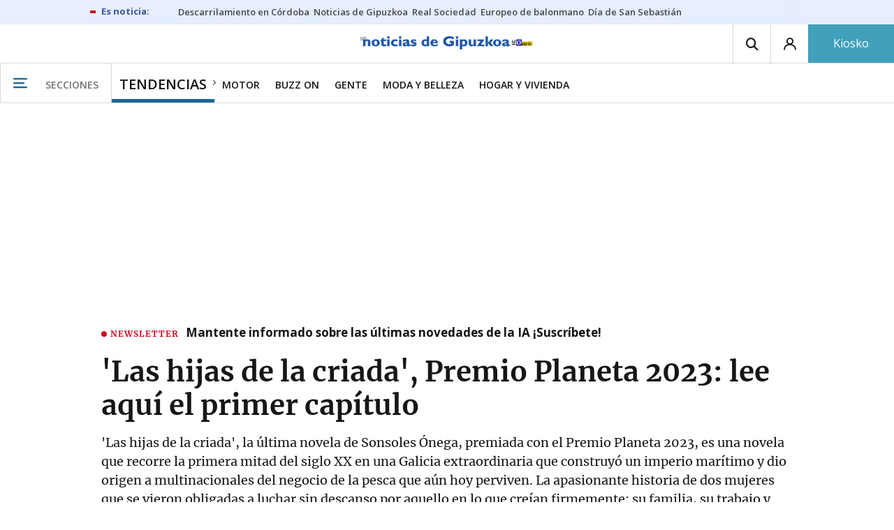

--- FILE ---
content_type: text/html; charset=UTF-8
request_url: https://www.noticiasdegipuzkoa.eus/tendencias/2023/12/07/hijas-criada-premio-planeta-2023-7612561.html
body_size: 111842
content:
<!-- timezone: Europe/Madrid --><!-- x-device: desktop --><!-- mobileDetected: no --><!-- channel: master --><!doctype html>
<html lang="es" class="gipuzkoa">
<head>
    <meta content="IE=edge" http-equiv="X-UA-Compatible">
    <meta content="IE=EmulateIE9" http-equiv="X-UA-Compatible">
    <meta charset="utf-8">
    <meta name="viewport" content="width=device-width, initial-scale=1.0">
    <meta name="Generator" content="bCube ">
            
    <title
    >
    &#039;Las hijas de la criada&#039;, Premio Planeta 2023: lee aquí el primer capítulo
            </title>
        <link
            rel="canonical"
            href="https://www.noticiasdegipuzkoa.eus/tendencias/2023/12/07/hijas-criada-premio-planeta-2023-7612561.html"
    >
    
        <meta
            property="article:modified_time"
            content="2023-12-07T17:00:50+01:00"
    >
    
        <meta
            property="article:published_time"
            content="2023-12-07T17:00:50+01:00"
    >
    
        <meta
            property="article:section"
            content="Tendencias"
    >
    
        <meta
            property="article:tag"
            content="novedades literarias"
    >
    
        <meta
            property="article:tag"
            content="Premio Planeta"
    >
    
        <meta
            property="article:tag"
            content="literatura"
    >
    
        <meta
            property="article:tag"
            content="Sonsoles Ónega"
    >
    
        <meta
            property="article:tag"
            content="Grupo Noticias"
    >
    
        <meta
            name="author"
            content="Elkar"
    >
    
        <meta
            http-equiv="Content-Type"
            content="text/html; charset=UTF-8"
    >
    
        <meta
            name="description"
            content="&#039;Las hijas de la criada&#039;, la última novela de Sonsoles Ónega, premiada con el Premio Planeta 2023, es una novela que recorre la primera mitad del siglo XX en una Galicia extraordinaria que construyó un imperio marítimo y dio origen a multinacionales del negocio de la pesca que aún hoy perviven. La apasionante historia de dos mujeres que se vieron obligadas a luchar sin descanso por aquello en lo que creían firmemente: su familia, su trabajo y sus derechos."
    >
    
        <meta
            property="fb:app_id"
            content="870761657223876"
    >
    
        <meta
            property="fb:pages"
            content="413646787387"
    >
    
        <meta
            name="generator"
            content="BBT bCube NX"
    >
    
        <meta
            name="keywords"
            content="hijas, criada, premio, planeta, 2023"
    >
    
        <meta
            property="og:description"
            content="&#039;Las hijas de la criada&#039;, la última novela de Sonsoles Ónega, premiada con el Premio Planeta 2023, es una novela que recorre la primera mitad del siglo XX en una Galicia extraordinaria que construyó un imperio marítimo y dio origen a multinacionales del negocio de la pesca que aún hoy perviven. La apasionante historia de dos mujeres que se vieron obligadas a luchar sin descanso por aquello en lo que creían firmemente: su familia, su trabajo y sus derechos."
    >
    
        <meta
            property="og:image"
            content="https://estaticosgn-cdn.deia.eus/clip/21b4f891-911f-48e6-b279-b8db69fcc4dd_16-9-aspect-ratio_default_0_x671y814.jpg"
    >
    
        <meta
            property="og:image:height"
            content="495"
    >
    
        <meta
            property="og:image:width"
            content="880"
    >
    
        <meta
            property="og:site_name"
            content="Noticias de Gipuzkoa"
    >
    
        <meta
            property="og:title"
            content="&#039;Las hijas de la criada&#039;, Premio Planeta 2023: lee aquí el primer capítulo"
    >
    
        <meta
            property="og:type"
            content="article"
    >
    
        <meta
            property="og:url"
            content="https://www.noticiasdegipuzkoa.eus/tendencias/2023/12/07/hijas-criada-premio-planeta-2023-7612561.html"
    >
    
        <meta
            name="publisher"
            content="Noticias de Gipuzkoa"
    >
    
        <meta
            name="robots"
            content="index,follow"
    >
    
        <meta
            name="twitter:card"
            content="summary_large_image"
    >
    
        <meta
            name="twitter:description"
            content="&#039;Las hijas de la criada&#039;, la última novela de Sonsoles Ónega, premiada con el Premio Planeta 2023, es una novela que recorre la primera mitad del siglo XX en una Galicia extraordinaria que construyó un imperio marítimo y dio origen a multinacionales del negocio de la pesca que aún hoy perviven. La apasionante historia de dos mujeres que se vieron obligadas a luchar sin descanso por aquello en lo que creían firmemente: su familia, su trabajo y sus derechos."
    >
    
        <meta
            name="twitter:image"
            content="https://estaticosgn-cdn.deia.eus/clip/21b4f891-911f-48e6-b279-b8db69fcc4dd_16-9-aspect-ratio_default_0_x671y814.jpg"
    >
    
        <meta
            name="twitter:title"
            content="&#039;Las hijas de la criada&#039;, Premio Planeta 2023: lee aquí el primer capítulo"
    >
    
        <link
            rel="shortcut icon"
            href="https://www.noticiasdegipuzkoa.eus/favicon.ico"
            type="image/x-icon"
    >
    
        <link
            rel="shortcut icon"
            href="https://www.noticiasdegipuzkoa.eus/favicon.png"
    >
    
        <link
            rel="apple-touch-icon"
            href="https://www.noticiasdegipuzkoa.eus/apple-touch-icon.png"
    >
    
        <meta
            name="cXenseParse:widgetimg"
            content="https://estaticosgn-cdn.deia.eus/clip/21b4f891-911f-48e6-b279-b8db69fcc4dd_4-3-aspect-ratio_75p_0_x671y814.jpg"
    >
    
        <meta
            name="cXenseParse:widgetimgmed"
            content="https://estaticosgn-cdn.deia.eus/clip/21b4f891-911f-48e6-b279-b8db69fcc4dd_4-3-aspect-ratio_50p_0_x671y814.jpg"
    >
    
        <meta
            name="cXenseParse:widgetimgpeq"
            content="https://estaticosgn-cdn.deia.eus/clip/21b4f891-911f-48e6-b279-b8db69fcc4dd_4-3-aspect-ratio_25p_0_x671y814.jpg"
    >
    
        <meta
            name="cXenseParse:pageclass"
            content="article"
    >
    
        <meta
            name="cXenseParse:recs:articleid"
            content="7612561"
    >
    
        <meta
            name="cXenseParse:recs:publishtime"
            content="2023-12-07T05:00:50+01:00"
    >
    
        <meta
            name="cXenseParse:noticias-fpubli"
            content="07-12-2023"
    >
    
        <meta
            name="cXenseParse:noticias-tags"
            content="Grupo Noticias"
    >
    
        <meta
            name="cXenseParse:noticias-tags"
            content="Sonsoles Ónega"
    >
    
        <meta
            name="cXenseParse:noticias-tags"
            content="literatura"
    >
    
        <meta
            name="cXenseParse:noticias-tags"
            content="Premio Planeta"
    >
    
        <meta
            name="cXenseParse:noticias-tags"
            content="novedades literarias"
    >
    
        <link
            rel="amphtml"
            href="https://www.noticiasdegipuzkoa.eus/tendencias/2023/12/07/hijas-criada-premio-planeta-2023-7612561.amp.html"
    >
    
            
    <link rel="preload" as="font" type="font/woff" crossorigin="anonymous" href="https://estaticos-cdn.noticiasdegipuzkoa.eus/fonts/noticias-icons.woff" />

            <link rel="preload" as="image" href="https://estaticosgn-cdn.deia.eus/clip/21b4f891-911f-48e6-b279-b8db69fcc4dd_16-9-discover-aspect-ratio_default_0_x671y814.jpg">
    
            <link href="https://fonts.googleapis.com/css2?family=Bree+Serif&family=Manuale:ital,wght@0,400;0,600;1,400;1,700&family=Montserrat:wght@400;700&family=Open+Sans:wght@300;400;600;700&family=Playfair+Display&family=Roboto+Condensed:wght@400;700&family=Roboto:wght@400;700&family=Source+Code+Pro&display=swap" rel="stylesheet" rel="preload">
                <link href="https://estaticos-cdn.noticiasdegipuzkoa.eus/css/base.css?id=2449e3f9c4e1397b5554" rel="stylesheet" />
        <link href="https://estaticos-cdn.noticiasdegipuzkoa.eus/cssFonts/typography.css?id=77c85b322e8ffc92611b" rel="stylesheet" />
        <link href="https://estaticos-cdn.noticiasdegipuzkoa.eus/css/app.css?id=589efe264ce6f8557919" rel="stylesheet" />
        <link href="https://estaticos-cdn.noticiasdegipuzkoa.eus/css/header.css?id=59875a4583c26bc9124f" rel="stylesheet" />
        <link href="https://estaticos-cdn.noticiasdegipuzkoa.eus/css/footer.css?id=44c3471cc1c5a1a5e8d8" rel="stylesheet" rel="preload" />
    
    <link rel="preconnect" href="https://estaticos-cdn.noticiasdegipuzkoa.eus" />
<link rel="preconnect" href="//www.googletagmanager.com" />
<link rel="preconnect" href="//sb.scorecardresearch.com" />
<link rel="preconnect" href="//www.google-analytics.com" />
<link rel="preconnect" href="//analytics.prensaiberica.es" />
<link rel="preconnect" href="//ping.chartbeat.net" />
<link rel="preconnect" href="//connect.facebook.net" />

    
        <link rel="alternate" title="Tendencias" href="/rss/section/40056/" type="application/rss+xml" />

                <script type="application/ld+json">{"@context":"https:\/\/schema.org","@type":"NewsArticle","headline":"'Las hijas de la criada', Premio Planeta 2023: lee aquí el primer capítulo","url":"https:\/\/www.noticiasdegipuzkoa.eus\/tendencias\/2023\/12\/07\/hijas-criada-premio-planeta-2023-7612561.html","image":{"@type":"ImageObject","width":{"@type":"QuantitativeValue","value":1200},"height":{"@type":"QuantitativeValue","value":675},"author":{"@type":"Person","name":"Roberto Garver"},"name":"Sonsoles Ónega, autora de 'Las hijas de la criada'.","url":"https:\/\/estaticosgn-cdn.deia.eus\/clip\/21b4f891-911f-48e6-b279-b8db69fcc4dd_16-9-discover-aspect-ratio_default_0_x671y814.jpg"},"associatedMedia":{"@type":"MediaObject","image":{"@type":"ImageObject","width":{"@type":"QuantitativeValue","value":2000},"height":{"@type":"QuantitativeValue","value":3057},"name":"Portada de 'Las hijas de la criada'.","url":"https:\/\/estaticosgn-cdn.deia.eus\/clip\/5b7cd8e1-703e-4760-b930-002cea13a574_source-aspect-ratio_default_0.jpg"}},"author":{"@type":"Person","name":"Elkar"},"datePublished":"2023-12-07T17:00:50+01:00","dateModified":"2023-12-07T17:00:50+01:00","publisher":{"@type":"Organization","name":"Noticias de Gipuzkoa","url":"https:\/\/www.noticiasdegipuzkoa.eus","sameAs":["https:\/\/www.twitter.com\/notgip","https:\/\/www.facebook.com\/noticiasdegipuzkoa","https:\/\/www.instagram.com\/notgip"],"logo":{"@type":"ImageObject","url":"https:\/\/www.noticiasdegipuzkoa.eus\/images\/logo-gipuzkoa.png","name":"Noticias de Gipuzkoa"}},"contentLocation":[],"articleSection":"Tendencias","articleBody":"—Quen cho dixo? —Dixérono no porto e a nova voou como gaivota de mar. Pero dixeron máis. —Que máis dixeron? —Que, como criada e ama pariron ao mesmo tempo, iso é cousa de meigas.* * —Dicen que hubo parto en el pazo de los Valdés. —¿Quién te lo dijo? —Lo dijeron en el puerto y la noticia voló como gaviota de mar. Pero dijeron más. —¿Qué más dijeron? —Que, como criada y ama parieron al mismo tiempo, eso es cosa de brujas.  PRIMERA PARTE PUNTA DO BICO, FEBRERO DE 1900 Hay historias que permanecen escondidas durante siglos y merecen ser contadas. Historias de familias que se desvanecen con sus muertos, sepultadas bajo sus cenizas. La que empezó a forjarse tras los muros del pazo de Espíritu Santo es una de ellas. Hasta ahora nadie se había atrevido a escribirla. Aunque voló como gaviota de mar. Cuando los señores Valdés terminaron de cenar, el olor de la ría entró en el comedor y los persiguió hasta la sala de la chimenea, donde doña Inés sintió el frío del parto. Llevaba varios días revuelta, pero no lo esperaba tan pronto. El parto previsto era el de la Renata, casada con Domingo, matrimonio de guardeses y campesinos de las tierras del pazo de Espíritu Santo. La conjetura de que lo que iba a suceder en cuestión de horas también lo supiera don Gustavo Valdés se que daría en eso, en una conjetura. En realidad, nadie podría confirmar lo que pasó  después de aquella noche, lluviosa como todas las de febrero en Punta do Bico, provincia de Pontevedra. El viento del norte zarandeaba los cristales y amenazaba con romperlos en una de sus furiosas embestidas. Don Gustavo azuzó los leños de la chimenea y se sumergió en la lectura de un artículo sobre el cultivo de la remolacha que, de un tiempo a esa parte, se había revelado como un tubérculo interesante de cara a su explotación azucarera. Doña Inés dijo que tenía contracciones, pero su marido no le prestó atención ni reparó en el púrpura de la cuenca de sus ojos ni en lo baja que tenía la tripa, vencida hacia los muslos. Distantes como estaban — él en su orejero, ella en la butaca tapizada a juego—, tampoco pudo advertir que doña Inés ardía de fiebre. —No me encuentro bien, Gustavo — volvió a decir. El marido levantó la vista del periódico. —Acuéstate, mi amor. Ahora subo yo. Doña Inés miró a su marido y lo vio tan embebido en El Faro que lo dejó estar. Salió de la sala y asomó la nariz en la cocina para pedir a Isabela, la criada, que le preparara una infusión bien caliente. —Aunque no sé si llegaré a tomarla. Me siento a morir. —¿Qué le pasa a mi señora? —Me duele aquí. Señaló con los dedos la zona baja de la barriga. —Como si me estuvieran rajando la tripa. —Suba a su habitación y yo le llevo una manzanilla. —Manzanilla, no, Isabela. Tráigame una tila. —¿Una tila? —Sí, Isabela, una tila. ¿Jaime está dormido? —Sí, señora. Como un ángel. No se preocupe por el niño. Suba, que enseguida llego yo. Tiene usted muy mala cara. —¿Y la Renata? La señora preguntó por la otra criada porque antes de acostarse le gustaba pasar revista a la intendencia. —Se encerró en la casa a las seis de la tarde. —¿Y no ha vuelto a salir? —No, señora. —¿De Domingo sabe algo? —Andará en la cantina — contestó Isabela. Doña Inés sintió un pinchazo en la barriga que la dobló hasta el suelo. —¡Qué mala estoy! Para mí que nace hoy. —Ay, no, señora. No diga eso. Que es domingo. Y no avisamos a la partera. ¡No le daría tiempo a llegar desde Vigo! ¡Es domingo! — repitió angustiada. —¿Estará despierto el doctor Cubedo? —No puedo saberlo, señora. Pero ya sabe que el doctor Cubedo no es de partos. —Da igual. Vaya a buscarlo, por favor. —¿Y dónde lo busco a estas horas? —Estará en su casa o qué sé yo — contestó doña Inés. Sujetándose la barriga con las dos manos, consiguió subir las escaleras que llevaban a la alcoba principal, y fue tumbarse en la cama y empezar a sentir unas contracciones desconocidas. No se parecían en nada a las que anunciaron la llegada de su primer hijo, Jaime, el año anterior. Eran secas y punzantes. Se tocó bajo el vientre y sacó la mano ensangrentada. —¡Isabela! ¡Isabela! ¡No hay tiempo que perder! —¿La que grita así es la señora? — preguntó sobresaltado don Gustavo. Tiró el periódico al suelo y corrió escaleras arriba mientras Isabela, sin contestar a su señor, voló a buscar al doctor Cubedo. Lo encontró con el pijama puesto y a punto de torcer la barbilla hasta el día siguiente. —Doctor, tiene que venir al pazo de los señores Valdés. Doña Inés se ha puesto de parto. ¡Se nos muere! —¡Qué exagerada, mujer! —No exagero ni un poco. Dice que siente como si le estuvieran rajando la tripa. ¡Aún no le tocaba, doctor! Dese prisa, por lo que más quiera. —¿Cuánto le faltaba? —¡Lo menos tres semanas! —Según tus cálculos... —Sí, señor. Según mis cálculos. Fue tal la insistencia de la criada que el médico salió con lo puesto. Apenas le dio tiempo a echarse un abrigo por los hombros y a agarrar el maletín, olvidando el paraguas para la lluvia incesante. El barro de los caminos les impedía correr, a riesgo de escurrirse en cualquier momento, y el doctor Cubedo no estaba para sustos. Los perros aullaron y los gatos huyeron al oír el crujido de la verja del pazo. Subieron los peldaños de dos en dos, calados hasta los huesos y empapando la madera en cada zancada. En la habitación de los señores Valdés, don Gustavo parecía un alma en pena a los pies de la cama donde doña Inés había empezado a parir sin parir. —¡Por lo que más quiera, doctor Cubedo, salve a mi mujer! — sollozó. —No me diga eso, don Gustavo, que no es más que un parto. —Este parto viene mal — sentenció el señor. El médico se santiguó, se quitó la ropa mojada y se vistió una camisa seca y un pantalón de don Gustavo que le quedaba inmenso. El doctor Cubedo era un saco de huesos, metido de vientre, que no había manera de engordar. —¿Dónde está el baño? Necesito lavarme las manos. Isabela condujo al médico. —Escucha, muchacha. Hierve agua y me la traes cuando esté templada — le ordenó mientras se aseaba. Salió del lavabo con las manos aún goteando, se acercó a doña Inés y con la comisura de los labios comprobó que estaba ardiendo. —Tenemos que desnudarla. Hay que bajar esta fiebre. Desnudaron a la señora entre don Gustavo y el doctor, que mal que bien ayudó lo que pudo porque no había tiempo ni espacio para el recato. —Cúbrala con una sábana fina y pida ropa vieja a la criada. —Doctor, está sangrando — musitó don Gustavo al ver un reguero amarronado entre sus piernas. Cubedo pidió el auxilio de alguna criada más, pero el señor dijo que, por ser domingo, la Renata ya se había retirado. —Pero es una emergencia — replicó el médico. —Es domingo y está descansando — contestó rotundo don Gustavo. A Isabela, que lo oyó al entrar cargada con la palangana recién hervida, le corrió la rabia por las venas, pero no dijo nada porque, a fin de cuentas, ella también era criada de ese pazo y no quería jugarse los cuartos. El doctor Cubedo se atropellaba dando órdenes a Isabela. —Trae aquí el agua, trae el alcohol para desinfectar, trae mi maletín, trae... —Voy, doctor, voy. —¿No da tiempo a que venga la partera de Vigo? — preguntó el médico. —No da tiempo, no — se lamentó Isabela. Cubedo se sintió tan desasistido que la mandó al pazo de los señores de la Sardina. —Su criada tiene mano en los partos — dijo. —¡De animales, doctor! — exclamó la muchacha. —¡Qué demonios importa ahora! —¡Y es ciega! — Isabela no podía concebir que aquella criada fuera la solución. Don Gustavo negó tres veces con una furia que sólo él podía justificar. —¡No, no, no! Bajo ningún concepto. En esta casa no entrará nadie que venga de ese pazo. —Señor Valdés, no hay más remedio. ¡Necesito ayuda! — clamó el médico—. Ciega, tuerta o como sea.  SOBRE LA AUTORASonsoles Ónega (Madrid, 1977) es periodista, licenciada por la Universidad San Pablo CEU de Madrid. Ha trabajado en CNN+ y Noticias Cuatro, y fue corresponsal parlamentaria de Informativos Tele 5 desde 2008 hasta 2018. Entre 2018 y 2022 presentó distintos formatos televisivos en Mediaset, como Ya es mediodía o Ya son las ocho. Desde octubre de 2022 está al frente del magacín Y ahora Sonsoles en Antena 3. Es autora de las novelas Calle Habana, esquina Obispo; Donde Dios no estuvo; Encuentros en Bonaval; Nosotras que lo quisimos todo; Después del amor (Premio de Novela Fernando Lara 2017) y Mil besos prohibidos. Su última novela, Las hijas de la criada, ha sido galardonada con el Premio Planeta 2023.&nbsp;","mainEntityOfPage":"Noticias de Gipuzkoa"}</script>
    
    
    
            
    
    <script type="text/javascript">

        var url = window.location.href;
        var previous = (document.referrer.indexOf(window.location.hostname.split('.').slice(-2).join('.')) != -1) ? document.referrer.split('?')[0]: undefined;
        var name = (window.location.hostname.match(/^www/)) ? window.location.hostname.split('.').slice(1,2).join() : window.location.hostname.split('.').slice(0,1).join();
        var { hostname, pathname } = new URL(url);
        var domain = hostname.substring(hostname.lastIndexOf(".", hostname.lastIndexOf(".") - 1) + 1);
        var params = (window.location.search+window.location.hash) ? window.location.search+window.location.hash: undefined;
        if (params === "") {
            params = undefined;
        }

        window.dataLayer = window.dataLayer || [];

        var dataLayerEvents = {
                "event" : "pageview",
                "ads" : {
                    "enabled" : "1",
                    "positions" : undefined
                },
                "campaign" : {
                    "medium" : undefined,
                    "name" : undefined,
                    "source" : undefined
                },
                "content" : {
                    "access" : "abierto",
                    "branded" : "0",
                    "category" : "ocio",
                    "date" : {
                        "modification" : "2023-12-07T17:00:50+01:00",
                        "publication" : "2023-12-07T17:00:50+01:00",
                        "publication_short" : "2023-12-07"
                    },
                    "front" : "1" ?? "0",
                "id" : "7612561",
                "language": "castellano",
                "local" : {
                    "city" : undefined,
                    "province" : undefined,
                    "region" : undefined
                },
                "local_is" : "0",
                "multimedia" : "image",
                "origin" : "bcubecentralnewsroom",
                "person" : {
                    "author" : undefined,
                    "editor" : "ejimenosm@gmail.com",
                    "signin" : "elkar"
                },
                "place" : undefined,
                "pretitle" : undefined,
                "read" : {
                    "time" : "337"
                },
                "related" : "0" ,
                "search" : undefined,
                "section" : {
                    "level_1" : "tendencias",
                    "level_2" : "tendencias",
                    "level_3" : undefined,
                    "secondary": "on"
                },
                "social" : "0",
                "tag" : "grupo noticias|sonsoles onega|literatura|premio planeta|novedades literarias",
                "tag_internal" : "home|portada seccion",
                "type" : {
                    "cms" : "noticia"
                },
                "words" : "1406"
            },
            "page" : {
            "canonical": "https://www.noticiasdegipuzkoa.eus/tendencias/2023/12/07/hijas-criada-premio-planeta-2023-7612561.html" ?? url,
                "h1" : "'Las hijas de la criada', Premio Planeta 2023: lee aqui el primer capitulo",
                "referrer" : document.referrer,
                "response" : "200",
            "url" : {
                "complete" : url,
                    "domain" : domain,
                    "hostname" : hostname,
                    "parameters" : params,
                    "path" : pathname,
                    "previous" : previous
            },
            "view_id": Date.now().toString()
        },
        "product" : {
            "platform" : "web",
                "brand" : "noticias de gipuzkoa",
            "name": name
        },
        "video" : {
            "author" : undefined,
            "origin" : undefined,
            "title" : undefined,
            "type" : undefined
        }
        };

        
        window.dataLayer.push(dataLayerEvents)
    </script>

        <script lang="js">
var app = window.app || {};
app.utils = (function (module) {
    if (typeof Array.isArray === 'undefined') {
        Array.isArray = function(obj) {
            return Object.prototype.toString.call(obj) === '[object Array]';
        };
    }
    if (!Array.prototype.flat) {
        Object.defineProperty(Array.prototype, 'flat', {
            configurable: true,
            value: function flat () {
                var depth = isNaN(arguments[0]) ? 1 : Number(arguments[0]);

                return depth ? Array.prototype.reduce.call(this, function (acc, cur) {
                    if (Array.isArray(cur)) {
                        acc.push.apply(acc, flat.call(cur, depth - 1));
                    } else {
                        acc.push(cur);
                    }

                    return acc;
                }, []) : Array.prototype.slice.call(this);
            },
            writable: true
        });
    }

    function FlagManager(flagNames) {
        var self = this;
        self.flags = {};
        if (Array.isArray(flagNames)) {
            for (var i = 0; i < flagNames.length; i++) {
                self.flags[flagNames[i]] = 2 << i;
            }
        } else if (typeof flagNames === 'object') {
            var i = 0;
            for (var p in flagNames) {
                if (flagNames.hasOwnProperty(p)) {
                    self.flags[flagNames[p]] = 2 << i;
                    i++;
                }
            }
        }
        self.value = 0;
        self.subscribers = {};

        function getFlag(flag) {
            if (Array.isArray(flag)) {
                return flag.reduce(function (result, f) {
                    return result | getFlag(f);
                }, 0);
            }
            return self.flags[flag] || flag || 0;
        }

        self.get = function (flag) {
            flag = getFlag(flag);
            return (self.value & flag) === flag;
        };
        self.set = function (flag) {
            self.value |= (getFlag(flag));
            setTimeout(function () {
                Object.keys(self.subscribers)
                    .map(function (mask) {
                        if (self.get(parseInt(mask))) {
                            self.subscribers[mask].forEach(function (cb) {
                                cb();
                            });
                            delete self.subscribers[mask];
                        }
                    }.bind(self));
            }.bind(self), 0);
        };
        self.subscribe = function (mask, callBack) {
            mask = getFlag(mask);
            if (parseInt(mask) && typeof callBack === 'function') {
                if (self.get(mask)) return callBack();
                self.subscribers[mask] = (self.subscribers[mask] || []);
                self.subscribers[mask].push(callBack);
            }
        };
    }
    module.FlagManager = FlagManager;

    function BufferQueue(flushCallback, initialBuffer) {
        var self = this;
        self.flush = flushCallback;
        self.buffer = initialBuffer || [];
        self.isReady = false;

        self.doFlush = function () {
            if (self.buffer.length === 0) return;
            var elements = self.buffer.splice(0, self.buffer.length);
            self.flush(elements);
        };
        self.ready = function () {
            self.isReady = true;
            self.doFlush();
        };
        self.push = function (element) {
            self.buffer.push(element);
            if (self.isReady) self.doFlush();
        };
    }
    module.BufferQueue = BufferQueue;

    module.getCookie = function (name) {
        var value = '; ' + document.cookie;
        var parts = value.split('; ' + name + '=');
        if (parts.length === 2) {
            return parts.pop()
                .split(';')
                .shift();
        }
    };
    module.setCookie = function setCookie(name, value, options) {
        let updatedCookie = encodeURIComponent(name) + "=" + encodeURIComponent(value);

        options = options || {};
        for (var optionKey in options) {
            if (options.hasOwnProperty(optionKey)) {
                updatedCookie += '; ' + optionKey;
                let optionValue = options[optionKey];
                if (optionValue !== true) {
                    updatedCookie += '=' + optionValue;
                }
            }
        }
        document.cookie = updatedCookie;
    };

    module.URLSearchParams = window.URLSearchParams || function () {
        return {
            has: function () {
                return false;
            },
        };
    };

    module.getViewportHeight = function () {
        return Math.max(document.documentElement.clientHeight, window.innerHeight || 0);
    };

    module.getViewportWidth = function () {
        return Math.max(document.documentElement.clientWidth, window.innerWidth || 0);
    };

    module.getScreenWidth = function (def) {
        return screen ? screen.width : (def || 0);
    };

    return module;
})(app.utils || {});
</script>
            
<script type="text/javascript">
    window.cmp_config = {
        name: "Noticias de Gipuzkoa",
        privacyURL: "https://www.noticiasdegipuzkoa.eus/politica-privacidad/",
        langs: ['es'],
        lang: 'es',
        noticeTxt: {
            es: "Nosotros y nuestros socios utilizamos tecnolog&iacute;as, como las cookies, y procesamos datos personales, como las direcciones IP y los identificadores de cookies, para personalizar los anuncios y el contenido seg&uacute;n sus intereses, medir el rendimiento de los anuncios y el contenido y obtener informaci&oacute;n sobre las audiencias que vieron los anuncios y el contenido. Haga clic a continuaci&oacute;n para autorizar el uso de esta tecnolog&iacute;a y el procesamiento de sus datos personales para estos fines. Puede cambiar de opini&oacute;n y cambiar sus opciones de consentimiento en cualquier momento al regresar a este sitio."
        },
        okbtn: {
            es: "Acepto"
        },
        infobtn: {
            es: "M&aacute;s informaci&oacute;n"
        },
        position: 'popup'
    };
</script>
<script type="text/javascript" src="https://trafico.prensaiberica.es/cmp/min/partner.js"></script>
<link href="https://sdk.privacy-center.org/85b004e1-73f5-4874-bf8a-eebcd1de6b43/loader.js" rel="preload" as="script" fetchpriority="high" />
<script async type="text/javascript"
        src="https://securepubads.g.doubleclick.net/tag/js/gpt.js"></script>

            <link href="https://trafico.prensaiberica.es/adm/min/pb_wrapper/pbwrapper.js" rel="preload" as="script" />
        <link href="https://trafico.prensaiberica.es/adm/min/pb_wrapper/prebid.js" rel="preload" as="script" />
                <link href="https://c.amazon-adsystem.com/aax2/apstag.js" rel="preload" as="script" />
    
    <script lang="js">
        // Defaults...
        var app = window.app || {};
        var googletag = window.googletag || { cmd: [] };
        var cX = window.cX || { callQueue: [] };
        var gptadslots = [];
        var initialSlots = [];

        app.ads = (function (module) {

            if (window.location.hash === '#debug-ads') {
                module.logs = {
                    log: console.log.bind(console, '%c[PUBLICIDAD]', 'color:green'),
                    error: console.error.bind(console, '%c[PUBLICIDAD]', 'color:green'),
                    group: console.group.bind(console),
                    groupEnd: console.groupEnd.bind(console),
                }
            } else {
                var doNothing = function () {
                };
                module.logs = {
                    log: doNothing,
                    error: doNothing,
                    group: doNothing,
                    groupEnd: doNothing,
                };
            }

            var flags = {
                ADS_INITIALIZED: 'ADS_INITIALIZED',
                CMP_READY: 'CMP_READY',
                GOOGLETAG_LOADED: 'GOOGLETAG_LOADED',
                PHOTOGALLERY_MOBILE: 'PHOTOGALLERY_MOBILE',
                DOM_READY: 'DOM_READY',
            };
            var flagManager = new app.utils.FlagManager(flags);

            // Tipos de usuarios. Son potencias de 2 para poder hacer máscaras de bits.
            var userTypes = {
                NONE: 0,        // Tipo de usuario por defecto.
                ANONYMOUS: 1,   // Usuarios no registrados.
                REGISTERED: 2,  // Usuarios registrados pero no suscriptores.
                SUBSCRIBER: 4,  // Usuarios registrados y con alguna suscripción activa. Este tipo solo estará disponible en medias premium.
            };

            var slotTargetings = {
                leftSky: 'cpm_si',
                rightSky: 'cpm_sd',
                footer: 'cpm_fmega',
                header: 'cpm_m',
            };
            var footerAdId = false;
            var headerAdId = false;
            function initializePubadsEventListeners() {
                googletag.pubads().addEventListener('slotVisibilityChanged', function (event) {
                    if (event.isEmpty) return;
                    var targeting = event.slot.getTargeting('p')[0];
                    if (targeting === slotTargetings.footer && event.inViewPercentage > 50) {
                        var closeButton = document.querySelector('[data-megabanner-close]');
                        setTimeout(function () { closeButton && (closeButton.style.display = 'block'); }, 1500);
                    }
                });
                googletag.pubads().addEventListener('slotRenderEnded', function (event) {
                    if (event.isEmpty) return;

                    var targeting = event.slot.getTargeting('p')[0];
                    if (targeting === slotTargetings.footer) {
                        var closeButton = document.querySelector('[data-megabanner-close]');
                        var fmegaPiano = document.getElementById('fmegaPiano');
                        if (fmegaPiano) {
                            fmegaPiano.style.display = 'none';
                            if (closeButton) {
                                closeButton.addEventListener('click', function () {
                                    fmegaPiano.style.display = 'block';
                                });
                            }
                        }
                    } else if (targeting === slotTargetings.leftSky || targeting === slotTargetings.rightSky) {
                        document.getElementsByClassName('sky')[0].classList.add('ad-sky--afterhead');
                    }
                });

                if (module.device === 'mobile' && headerAdId && !document.body.classList.contains('sk--photogallery')) {
                    module.logs.log('Vamos a intentar poner el baner de cabecera en el footer si no hay publi ahí.')
                    if (footerAdId) {
                        googletag.pubads().addEventListener('slotRenderEnded', function (event) {
                            var targeting = event.slot.getTargeting('p')[0];
                            if (targeting === slotTargetings.footer && event.isEmpty) {
                                module.logs.log('El footer está vacío!!!')
                                setHeaderAdAsMegabanner(headerAdId);
                            }
                        });
                    } else {
                        module.logs.log('No se ha cargado footer!!!');
                        setHeaderAdAsMegabanner(headerAdId);
                    }
                }

                if (headerAdId && footerAdId) {
                    const headerAd = document.getElementById(headerAdId);
                    const footerAd = document.getElementById(footerAdId);

                    if (headerAd && footerAd && footerAd.parentElement) {
                        document.addEventListener('scroll', function () {
                            let rect = headerAd.getBoundingClientRect()
                            if (rect.bottom >= 0) {
                                footerAd.parentElement.style.display = 'none'
                            } else {
                                footerAd.parentElement.style.display = 'block'
                            }
                        });
                    }
                }
            }

            function setHeaderAdAsMegabanner(headerAdId) {
                var ad = document.getElementById(headerAdId);
                if (!ad) return;
                var adParent = ad.parentNode;
                var adGrandparent = adParent.parentNode;
                if (!adGrandparent.classList.contains('megabanner')) {                    adGrandparent.className = 'megabanner';
                    adGrandparent.removeAttribute('style')
                    adParent.className = 'megabanner__wrapper wrapper';
                    adParent.removeAttribute('style');
                    googletag.pubads().addEventListener('slotVisibilityChanged', function (event) {
                        var targeting = event.slot.getTargeting('p')[0];
                        if (targeting === slotTargetings.header && event.inViewPercentage > 50) {
                            var closeButtons = document.querySelectorAll('[data-commercial-up-close]');
                            closeButtons.forEach(function(closeButton){
                                setTimeout(function () { closeButton && (closeButton.style.display = 'block'); }, 1500);
                            })

                        }
                    });
                } else {
                    googletag.pubads().addEventListener('slotVisibilityChanged', function (event) {
                        var targeting = event.slot.getTargeting('p')[0];
                        if (targeting === slotTargetings.header && event.inViewPercentage > 50) {
                            var closeButtons = document.querySelectorAll('[data-megabanner-close]');
                            closeButtons.forEach(function(closeButton){
                                setTimeout(function () { closeButton && (closeButton.style.display = 'block'); }, 1500);
                            })

                        }
                    });
                }
            }

            function addCTMToVideos() {
                document.addEventListener('DOMContentLoaded', function () {
                    var videos = document.querySelectorAll('[data-ad-tag-url]');
                    videos.forEach(function (element) {
                        var adTagUrl = element.dataset.adTagUrl;
                        if (adTagUrl) {
                            element.dataset.adTagUrl = adTagUrl + '&npa=1';
                        }
                    });
                });
            }

            module.adMap = {"id":1000011,"name":"all - web - noticia","geos":[],"tags":["grupo-noticias","sonsoles-onega","literatura","premio-planeta","novedades-literarias"],"adUnit":"gip\/tendencias\/noticia","page":"7612561","networkCode":"138855687","headerBiddingType":"_noticia","sensitiveContent":false,"compliant":"yes","slots":[{"id":1000005,"elementId":"728-7","name":"all - web - cpm_m","slot":"728","targeting":[{"key":"p","value":"cpm_m","uuid":"7e88fd1d-6b07-46a9-99f9-405df0d8c8bf"}],"sizes":[[1,1]],"type":"nacional","mapping":[{"key":[990,0],"value":[[1,1],[728,90],[980,90],[980,180],[728,250],[990,90],[980,200],[980,250],[990,200],[990,250],[970,90],[970,250],[990,45],[990,50],[980,45],[980,50],"fluid"]},{"key":[980,0],"value":[[1,1],[728,90],[980,90],[980,180],[728,250],[980,200],[980,250],[970,90],[970,250],[980,45],[980,50],[320,50],[320,53],[320,100],[300,50],[300,53],[300,100],"fluid"]},{"key":[970,0],"value":[[1,1],[728,90],[728,250],[970,90],[970,250],[320,50],[320,53],[320,100],[300,50],[300,53],[300,100],"fluid"]},{"key":[728,0],"value":[[1,1],[728,90],[728,250],[320,50],[320,53],[320,100],[300,50],[300,53],[300,100],"fluid"]},{"key":[0,0],"value":[[1,1],[320,50],[320,53],[320,100],[300,50],[300,53],[300,100],"fluid"]}],"mappingByWidth":{"990":[[1,1],[728,90],[980,90],[980,180],[728,250],[990,90],[980,200],[980,250],[990,200],[990,250],[970,90],[970,250],[990,45],[990,50],[980,45],[980,50],"fluid"],"980":[[1,1],[728,90],[980,90],[980,180],[728,250],[980,200],[980,250],[970,90],[970,250],[980,45],[980,50],[320,50],[320,53],[320,100],[300,50],[300,53],[300,100],"fluid"],"970":[[1,1],[728,90],[728,250],[970,90],[970,250],[320,50],[320,53],[320,100],[300,50],[300,53],[300,100],"fluid"],"728":[[1,1],[728,90],[728,250],[320,50],[320,53],[320,100],[300,50],[300,53],[300,100],"fluid"],"0":[[1,1],[320,50],[320,53],[320,100],[300,50],[300,53],[300,100],"fluid"]},"outOfPage":false,"scroll":null,"enabledForSubscribers":true,"enabledForRegistered":true,"enabledForAnonymous":true,"enabledForBitMask":7,"lazyLoaded":false},{"id":1000020,"elementId":"cpm_fmega-3","name":"all - web - cpm_fmega","slot":"cpm_fmega","targeting":[{"key":"p","value":"cpm_fmega","uuid":"f3bc9cb7-9d26-4646-9e80-1c31b1e82579"}],"sizes":[[1,1]],"type":"local","mapping":[{"key":[990,0],"value":[[1,1],[728,90],[980,90],[990,90],[970,90],[990,45],[990,50],[980,45],[980,50],[970,50],"fluid"]},{"key":[980,0],"value":[[1,1],[728,90],[980,90],[970,90],[980,45],[980,50],[970,50],"fluid"]},{"key":[970,0],"value":[[1,1],[728,90],[970,90],[970,50],"fluid"]},{"key":[728,0],"value":[[1,1],[728,90],[320,50],[320,53],[320,100],"fluid"]},{"key":[0,0],"value":[[1,1],[320,50],[320,53],[320,100],"fluid"]}],"mappingByWidth":{"990":[[1,1],[728,90],[980,90],[990,90],[970,90],[990,45],[990,50],[980,45],[980,50],[970,50],"fluid"],"980":[[1,1],[728,90],[980,90],[970,90],[980,45],[980,50],[970,50],"fluid"],"970":[[1,1],[728,90],[970,90],[970,50],"fluid"],"728":[[1,1],[728,90],[320,50],[320,53],[320,100],"fluid"],"0":[[1,1],[320,50],[320,53],[320,100],"fluid"]},"outOfPage":false,"scroll":1500,"enabledForSubscribers":false,"enabledForRegistered":true,"enabledForAnonymous":true,"enabledForBitMask":3,"lazyLoaded":false},{"id":1000003,"elementId":"skyizda-3","name":"all - web - cpm_si","slot":"skyizda","targeting":[{"key":"p","value":"cpm_si","uuid":"e0743a6c-f06a-4bce-90a8-a029632203fa"}],"sizes":[[1,1]],"type":"nacional","mapping":[{"key":[1280,0],"value":[[1,1],[120,600],[120,1000],[160,1000],[160,600],[450,1000]]},{"key":[0,0],"value":[]}],"mappingByWidth":{"1280":[[1,1],[120,600],[120,1000],[160,1000],[160,600],[450,1000]],"0":[]},"outOfPage":false,"scroll":null,"enabledForSubscribers":false,"enabledForRegistered":true,"enabledForAnonymous":true,"enabledForBitMask":3,"lazyLoaded":false},{"id":1000004,"elementId":"skydcha-3","name":"all - web - cpm_sd","slot":"skydcha","targeting":[{"key":"p","value":"cpm_sd","uuid":"5b35eae4-708c-4361-8c94-4c0d75a75566"}],"sizes":[[1,1]],"type":"nacional","mapping":[{"key":[1280,0],"value":[[1,1],[120,601],[120,1001],[160,1001],[160,601],[450,1001]]},{"key":[0,0],"value":[]}],"mappingByWidth":{"1280":[[1,1],[120,601],[120,1001],[160,1001],[160,601],[450,1001]],"0":[]},"outOfPage":false,"scroll":null,"enabledForSubscribers":false,"enabledForRegistered":true,"enabledForAnonymous":true,"enabledForBitMask":3,"lazyLoaded":false},{"id":1000002,"elementId":"300dcha-7","name":"all - web - cpm_r_dcha","slot":"300dcha","targeting":[{"key":"p","value":"cpm_r_dcha","uuid":"561aef3a-4f0a-4968-b5f9-2731b4bb68fc"}],"sizes":[[1,1]],"type":"nacional","mapping":[{"key":[768,0],"value":[[1,1],[300,250],[300,300],[300,600],"fluid"]},{"key":[0,0],"value":[[1,1],[300,600],[336,280],[320,480],[300,250],[300,300],[250,250],[300,100],"fluid"]}],"mappingByWidth":{"768":[[1,1],[300,250],[300,300],[300,600],"fluid"],"0":[[1,1],[300,600],[336,280],[320,480],[300,250],[300,300],[250,250],[300,100],"fluid"]},"outOfPage":false,"scroll":null,"enabledForSubscribers":true,"enabledForRegistered":true,"enabledForAnonymous":true,"enabledForBitMask":7,"lazyLoaded":false},{"id":1000001,"elementId":"300dchab-3","name":"all - web - cpm_r_dchab","slot":"300dchab","targeting":[{"key":"p","value":"cpm_r_dchab","uuid":"83825312-bd0b-46fd-a5a7-d4939277eb20"}],"sizes":[[1,1]],"type":"local","mapping":[{"key":[768,0],"value":[[1,1],[300,250],[300,300],[300,600],"fluid"]},{"key":[0,0],"value":[[1,1],[300,600],[336,280],[320,480],[300,250],[300,300],[250,250],[300,100],"fluid"]}],"mappingByWidth":{"768":[[1,1],[300,250],[300,300],[300,600],"fluid"],"0":[[1,1],[300,600],[336,280],[320,480],[300,250],[300,300],[250,250],[300,100],"fluid"]},"outOfPage":false,"scroll":null,"enabledForSubscribers":false,"enabledForRegistered":true,"enabledForAnonymous":true,"enabledForBitMask":3,"lazyLoaded":false},{"id":1000014,"elementId":"300dchac-3","name":"all - web - cpm_r_dchac","slot":"300dchac","targeting":[{"key":"p","value":"cpm_r_dchac","uuid":"69b5a445-136c-4f9f-bac5-f6be9d13d255"}],"sizes":[[1,1]],"type":"nacional","mapping":[{"key":[768,0],"value":[[1,1],[300,250],[300,300],[300,600],"fluid"]},{"key":[0,0],"value":[[1,1],[300,600],[336,280],[320,480],[300,250],[300,300],[250,250],[300,100],"fluid"]}],"mappingByWidth":{"768":[[1,1],[300,250],[300,300],[300,600],"fluid"],"0":[[1,1],[300,600],[336,280],[320,480],[300,250],[300,300],[250,250],[300,100],"fluid"]},"outOfPage":false,"scroll":null,"enabledForSubscribers":false,"enabledForRegistered":true,"enabledForAnonymous":true,"enabledForBitMask":3,"lazyLoaded":true}],"disableAdsInImage":"no","disableNoAdserverAds":"no","disablePrebidLoad":false,"disableApstagLoad":false,"disableRefreshAd":false,"lazyLoadSensibilityDesktop":1,"lazyLoadSensibilityMobile":2};
            module.premiumEnabled = 0;
            module.isPremiumContent = 0;
            module.screenWidth = app.utils.getScreenWidth();
            module.device = (module.screenWidth <= 500) ? 'mobile' : 'desktop';
            module.lazyLoadSensibility = ((module.screenWidth <= 500)
                ? module.adMap.lazyLoadSensibilityMobile
                : module.adMap.lazyLoadSensibilityDesktop) || 0;
            module.lazyLoadSensibilityPx = module.lazyLoadSensibility
                ? (module.lazyLoadSensibility + 1) * app.utils.getViewportHeight()
                : 0;
            module.renderQueue = new app.utils.BufferQueue(module.adMap.disableRefreshAd
                ? function () {}
                : function (ads) {
                    ads = ads.flat();
                    googletag.cmd.push(function () {
                        googletag.pubads().refresh(ads);
                        ads.map(function (ad) {
                            module.logs.log('Pintando slot: ', ad.getSlotElementId());
                        });
                    });
                }.bind(this));
            module.onLoad = new app.utils.BufferQueue(
                function (callbacks) {
                    callbacks.map(function (callback) {
                        callback(module);
                    });
                }.bind(this),
                module.onLoad);

            var userInfo = { type: userTypes.ANONYMOUS, u: null };
            if (typeof app.utils.getCookie("__tac") != 'undefined' && app.utils.getCookie("__tac").length > 0) {
                if (!module.premiumEnabled) {
                    userInfo.type = userTypes.REGISTERED;
                    userInfo.u = 'r';
                } else {
                    userInfo.type = userTypes.SUBSCRIBER;
                    userInfo.u = 's';
                }
            } else if (typeof app.utils.getCookie("__utp") != 'undefined' && app.utils.getCookie("__utp").length > 0) {
                userInfo.type = userTypes.REGISTERED;
                userInfo.u = 'r';
            }

            userInfo.hasAccess = !module.isPremiumContent || userInfo.type > (module.premiumEnabled ? userTypes.REGISTERED : userTypes.ANONYMOUS);
            module.user = userInfo;

            module.removePosition = function (position) {
                module.logs.log('remove not initialized position', position.elementId);
                document.querySelectorAll('[data-ad-position-baldomero="' + position.elementId + '"]').forEach(function (element) {
                    module.logs.log('Se elimina el hueco de publicidad de la posición', position.elementId);
                    element.dataset.adPositionBaldomero += '--removed';
                    element.dataset.adPositionCount = (+element.dataset.adPositionCount || 1) - 1;
                    if(+element.dataset.adPositionCount === 0) element.classList.add('baldomero');
                });
            };

            module.isPositionActive = function isPositionActive(position) {
                return (position.enabledForBitMask & module.user.type) === module.user.type;
            };

            /**
             * Devuelve una función que calcula la altura a la que se encuentra una posición de publicidad en cada momento.
             * @param {string} elementId
             * @return {function(): {absoluteTop: number, renderAt: number }}
             */
            function buildPositionOffsetGetterFunction(elementId) {
                var element = document.getElementById(elementId);
                if (!element) {
                    return function () {
                        return {absoluteTop: 0, renderAt: 0};
                    };
                }

                return function () {
                    var box = element.getBoundingClientRect();
                    var absoluteTop = box.top + window.scrollY;
                    var renderAt = absoluteTop - module.lazyLoadSensibilityPx;
                    return {absoluteTop: absoluteTop, renderAt: renderAt};
                };
            }

            module.handleLazyLoadedPosition = function handleLazyLoadedPosition(slot) {
                var elementId = slot.getSlotElementId();
                var getPositionOffset = buildPositionOffsetGetterFunction(elementId);

                var offset = getPositionOffset().renderAt;
                if (offset <= 0
                    || document.body.scrollTop > offset
                    || document.documentElement.scrollTop > offset
                ) {
                    module.logs.log('La posición ' + elementId + ' debería cargarse perezosamente, pero su offset es menor que la sensibilidad configurada:', offset);
                    if (module.adMap.disablePrebidLoad) {
                        module.renderQueue.push(slot);
                    } else {
                        module.logs.log('Pintando slot: ', elementId);
                        pbjs.que.push(function () { pbjs.refreshAds([elementId]); });
                    }
                } else {
                    module.logs.log('La posición ' + elementId + ' será cargada perezosamente a ' + offset + 'px');
                    module.handleScrolledPosition(slot, getPositionOffset);
                }
            };

            function renderCpmFmega(renderPositionAt = 0) {
                const adCpmFmegaQuery = document.querySelectorAll('[id$="-div-gpt-ad_cpm_fmega"]:not(:empty)');
                if (!adCpmFmegaQuery.length) {
                    return;
                }

                const megabannerContainer = adCpmFmegaQuery[0].closest('.megabanner');
                const lastScrollTop = window.lastScrollTop || 0;
                const currentScrollTop = document.body.scrollTop || document.documentElement.scrollTop;
                if (currentScrollTop < renderPositionAt) {
                    megabannerContainer.classList.remove('megabanner--showing');
                    return;
                }

                megabannerContainer.classList.add('megabanner--showing');
                const bannerHeight = adCpmFmegaQuery[0].offsetHeight;
                // Scrolling down
                if (lastScrollTop < currentScrollTop) {
                    megabannerContainer.style.bottom = 0;
                } else { // Scrolling up
                    megabannerContainer.style.bottom = `${bannerHeight / 2 * -1}px`;
                }
                window.lastScrollTop = currentScrollTop;
            }

            /**
             * @param slot El slot de publicidad que debemos inicializar.
             * @param {function(): { absoluteTop: number, renderAt: number }} getPositionOffset Función que devuelve la altura a la que se debe pintar la publicidad.
             */
            module.handleScrolledPosition = function handleScrolledPosition(slot, getPositionOffset) {
                document.addEventListener('scroll', function listener() {
                    const positionBox = getPositionOffset();
                    const renderPositionAt = positionBox.renderAt;
                    var scrollY = document.body.scrollTop || document.documentElement.scrollTop;
                    if (scrollY > renderPositionAt) {
                        module.logs.group('Se ha llegado al scroll necesario para pintar ' + slot.getSlotElementId());
                        module.logs.log(' - El slot se encuentra a ' + positionBox.absoluteTop + 'px de altura.');
                        module.logs.log(' - La sensibilidad del lazy load es ' + module.lazyLoadSensibility + ' viewport(s),');
                        module.logs.log('   la altura del viewport es ' + app.utils.getViewportHeight() + 'px, ');
                        module.logs.log('   por lo que la posición se debería cargar ' + module.lazyLoadSensibilityPx + 'px antes de que entre en el viewport.');
                        module.logs.log(' - Es decir, la posición se debería cargar en el scroll ' + renderPositionAt);
                        module.logs.log(' - El scroll actual es ' + scrollY + 'px');
                        module.logs.groupEnd();
                        if (module.adMap.disablePrebidLoad) {
                            module.renderQueue.push(slot);
                        } else {
                            module.logs.log('Pintando slot: ', slot.getSlotElementId());
                            pbjs.que.push(function () {
                                pbjs.refreshAds([slot.getSlotElementId()]);
                            });
                        }
                        document.removeEventListener('scroll', listener, true);

                        const targeting = slot.getTargeting('p')[0];
                        if (targeting === slotTargetings.footer) {
                            document.querySelectorAll('[id$="-div-gpt-ad_cpm_fmega"]')[0].closest('.megabanner').classList.add('megabanner--showing');
                            document.addEventListener('scroll', function() {
                                renderCpmFmega(renderPositionAt);
                            });
                        }
                    }
                }, true);
            };

            module.handleHtmlPositions = function handleHtmlPositions() {
                document.querySelectorAll('[data-html-ad-enabled-for-bit-mask]')
                    .forEach(function (element) {
                        var bitMask = parseInt(element.dataset.htmlAdEnabledForBitMask) || 0;
                        if ((bitMask & module.user.type) === module.user.type) {
                            return;
                        }
                        var parts = element.id.split('_');
                        module.removePosition({ elementId: parts[parts.length - 1] });
                    });
            };

            var slotIdPrefix = (app.utils.getScreenWidth(800) < 768) ? 'movil-' : 'pc-';
            module.handlePosition = function (position) {
                if (!module.isPositionActive(position)) {
                    return module.removePosition(position);
                }

                module.logs.group('Inicializando ' + position.slot + ' para usuarios ' + position.enabledForBitMask);
                try {
                    var positionId = slotIdPrefix + 'div-gpt-ad_' + position.elementId;
                    var element = document.getElementById(positionId);
                    if (!element) {
                        module.logs.log('No hemos encontrado el div con id', positionId, position);
                        return module.removePosition(position);
                    }

                    positionId = positionId.replace(position.elementId, position.slot);
                    element.id = positionId;

                    var adUnitPath = '/' + module.adMap.networkCode + '/' + position.type + '-' + module.adMap.adUnit;
                    var slot = position.outOfPage
                        ? googletag.defineOutOfPageSlot(adUnitPath, positionId)
                        : googletag.defineSlot(adUnitPath, position.sizes, positionId);
                    module.logs.log('Slot creado con id', positionId, 'y adUnit', adUnitPath, position.outOfPage ? 'como OutOfPage' : '');
                    if (Array.isArray(position.mapping) && position.mapping.length) {
                        var mapping = googletag.sizeMapping();
                        position.mapping.forEach(function (map) {
                            mapping.addSize(map.key, map.value);
                        });
                        slot.defineSizeMapping(mapping.build());
                        module.logs.log('Añadido sizeMapping a slot', position.mapping);
                    }
                    if (Array.isArray(position.targeting) && position.targeting.length) {
                        position.targeting.forEach(function (targeting) {
                            slot.setTargeting(targeting.key, targeting.value);
                        });
                        module.logs.log('Añadido targeting a slot', position.targeting);
                        if (slot.getTargeting('p')[0] === slotTargetings.footer) footerAdId = positionId;
                        if (slot.getTargeting('p')[0] === slotTargetings.header) headerAdId = positionId;

                    }
                    slot.addService(googletag.companionAds()).addService(googletag.pubads());
                    gptadslots.push(slot);
                    googletag.display(slot);

                    if (position.scroll) {
                        module.logs.log('La posición se pintará al hacer scroll ', position.scroll);
                        module.handleScrolledPosition(slot, function () {
                            return {absoluteTop: 0, renderAt: 500};
                        });
                    } else if (position.lazyLoaded
                        && module.lazyLoadSensibilityPx
                    ) {
                        module.handleLazyLoadedPosition(slot);
                        module.logs.log('La posición se pintará perezosamente');
                    } else {
                        initialSlots.push(slot.getSlotElementId());
                        module.logs.log('La posición se pintará inmediatamente');
                    }

                    module.logs.log('Posición inicializada correctamente', position);
                } catch (e) {
                    module.logs.error('Error al inicializar una posición de publicidad. ' +
                        'Puede que se haya cargado dos veces el mismo slot en la página.',
                        position
                    );
                    module.logs.error(e);
                }
                module.logs.groupEnd();
            };

            function initializeGAM() {
                module.logs.log('Ejecutando inicialización de GAM.');

                /* setTargeting cxense */
                try {
                    if (localStorage.getItem('pisegs')) {
                        googletag.pubads()
                            .setTargeting('CxSegments', localStorage.getItem('pisegs'));
                    }
                    if (localStorage.getItem('_mo_r1')) {
                        googletag.pubads()
                            .setTargeting('r1', localStorage.getItem('_mo_r1'));
                    }
                    if (localStorage.getItem('_mo_r2')) {
                        googletag.pubads()
                            .setTargeting('r2', localStorage.getItem("_mo_r2"))
                    }
                    if (window._mo && window._mo.urlknow && window._mo.urlknow.bs) {
                        googletag.pubads().setTargeting("bs", window._mo.urlknow.bs);
                    }
                } catch (e) {}

                try {
                    var strDat = localStorage.getItem('_mo_ipdata');
                    if(strDat) {
                        var objDat = JSON.parse(strDat);
                        if(objDat.cit) googletag.pubads().setTargeting("cc", objDat.cit);
                        if(objDat.zip) googletag.pubads().setTargeting("cz", objDat.zip);
                    }
                } catch(e){}

                try {
                    strDat = localStorage.getItem('_mo_profile');
                    if(strDat) {
                        objDat = JSON.parse(strDat);
                        if(objDat.geo) {
                            if(objDat.geo.cit) googletag.pubads().setTargeting("bc", objDat.geo.cit);
                            if(objDat.geo.zip) googletag.pubads().setTargeting("bz", objDat.geo.zip);
                        }
                    }
                } catch(e){}

                var searchParams = new app.utils.URLSearchParams(window.location.search.slice(1));
                if (searchParams.has('tagepi')) module.adMap.tags.push(searchParams.get('tagepi'));
                if (module.adMap.tags.length) googletag.pubads().setTargeting('tagepi', module.adMap.tags);
                if (module.adMap.geos.length) googletag.pubads().setTargeting('hiperlocalepi', module.adMap.geos);
                if (module.adMap.page) googletag.pubads().setTargeting('page', module.adMap.page);
                if (module.user.u) googletag.pubads().setTargeting('u', module.user.u);
                if (!module.user.hasAccess) googletag.pubads().setTargeting('tipopagina', 'pintermedia');
                googletag.pubads().setTargeting('compliant', module.adMap.compliant);

                if (!module.adMap.disableRefreshAd) {
                    googletag.pubads().enableSingleRequest();
                    googletag.pubads().enableAsyncRendering();
                    googletag.pubads().setCentering(true);
                    googletag.enableServices();
                }

                if (document.body.classList.contains('sk--photogallery')
                    && window.screen.width < 768
                ) {
                    module.logs.log('Omitimos el pintado de la publicidad porque estamos en una galería en móvil');
                } else {
                    flagManager.set(flags.PHOTOGALLERY_MOBILE);
                }
            }

            function initializeSlots() {
                module.logs.log('Ejecutando inicialización de publicidad.');
                module.adMap.slots.map(module.handlePosition);
                module.handleHtmlPositions();
                flagManager.set(flags.ADS_INITIALIZED);

                initializePubadsEventListeners();
            }

            function loadInitialSlots() {
                if (module.adMap.disablePrebidLoad) {
                    var slots = [];
                    googletag.pubads().getSlots().forEach(function (s) {
                        if (initialSlots.indexOf(s.getSlotElementId()) >= 0) {
                            slots.push(s);
                        }
                    });
                    module.renderQueue.push(slots);
                } else {
                    module.logs.log('Pintando slot: ', initialSlots);
                    pbjs.que.push(function () {
                        pbjs.loadAds(initialSlots);
                        initialSlots = [];
                    });
                }
            }

            function startBiddingProcess() {
                if (module.user.type === userTypes.SUBSCRIBER) {
                    module.adMap.disablePrebidLoad = true;
                    module.logs.log('Se omite la carga de pb.js y apstag debido a que el usuario es suscriptor.');
                    flagManager.set([flags.PREBID_LOADED]);
                    return;
                }

                if (!module.adMap.disablePrebidLoad) {
                    window.pbjs = window.pbjs || { que: [] };
                    window.hb_epi = module.adMap.adUnit.split('/')[0]
                        + '_' + (module.device)
                        + module.adMap.headerBiddingType
                        + (location.pathname === '/' ? '_portada' : '');

                    module.logs.log('Iniciando el proceso de pujas con hb_epi: ', hb_epi);

                    // Load Pbjs script
                    var s = document.createElement('script');
                    s.type = 'text/javascript';
                    s.src = "https://trafico.prensaiberica.es/adm/min/pb_wrapper/pbwrapper.js";
                    s.async = true;
                    s.onload = function () {
                        flagManager.set(flags.PREBID_LOADED);
                        module.logs.log('prebid está listo para ser usado');
                    };
                    document.head.appendChild(s);
                } else {
                    flagManager.set(flags.PREBID_LOADED);
                    module.logs.log('Se omite la carga de pb.js porque así fue indicado en el AdMap.');
                }
            }
            googletag.cmd.push(function () {
                googletag.pubads().disableInitialLoad();
                googletag.pubads().setPrivacySettings({
                    nonPersonalizedAds: true
                });
                /* cmp - gdpr */
                window.didomiOnReady = window.didomiOnReady || [];
                window.didomiOnReady.push(function (Didomi) {
                    Didomi.getObservableOnUserConsentStatusForVendor('google')
                        .filter(function (status) {
                            return status !== undefined;
                        })
                        .first()
                        .subscribe(function (consentStatusForVendor) {
                            if (consentStatusForVendor === true) {
                                googletag.pubads().setPrivacySettings({
                                    nonPersonalizedAds: false
                                });
                            } else if (consentStatusForVendor === false) {
                                googletag.pubads().setPrivacySettings({
                                    nonPersonalizedAds: true
                                });
                                addCTMToVideos();
                            }
                            module.logs.log('CMP ready');
                            flagManager.set(flags.CMP_READY);
                        });
                });

                flagManager.set(flags.GOOGLETAG_LOADED);
                module.logs.log('googletag está listo para ser usado');
            });

            startBiddingProcess();
            flagManager.subscribe([flags.PREBID_READY, flags.CMP_READY, flags.PHOTOGALLERY_MOBILE], module.renderQueue.ready);
            flagManager.subscribe([flags.PREBID_READY, flags.CMP_READY, flags.ADS_INITIALIZED], module.onLoad.ready);
            flagManager.subscribe([flags.CMP_READY, flags.PREBID_LOADED, flags.GOOGLETAG_LOADED], initializeGAM);
            flagManager.subscribe([flags.CMP_READY, flags.PREBID_LOADED, flags.GOOGLETAG_LOADED, flags.DOM_READY], initializeSlots);
            flagManager.subscribe([flags.CMP_READY, flags.PREBID_LOADED, flags.GOOGLETAG_LOADED, flags.DOM_READY, flags.ADS_INITIALIZED, flags.PHOTOGALLERY_MOBILE], loadInitialSlots);

            if (document.readyState !== 'loading') {
                flagManager.set(flags.DOM_READY)
            } else {
                module.logs.log('Escuchando cuando el contenido de la página termina para iniciar y pintar publicidad.');
                document.addEventListener('DOMContentLoaded', function () {
                    flagManager.set(flags.DOM_READY)
                });
            }

            module.debugFlags = function () {
                Object.entries(flags)
                    .forEach(function (entry) {
                        var value = entry[1];
                        if (parseInt(value) && entry[0] !== '_flags') {
                            console.log(entry[0], flagManager.get(value) ? 'true' : 'false');
                        }
                    });
            };
            module.flags = flags;
            module.flagManager = flagManager;
            return module;
        })(app.ads || {});
    </script>

        <style>
  .article__video-news__aperture>.new {
    max-width: 100%;
    margin-left: 0;
    width: 100%;
  }
</style>
                <!-- ID5 -->
<script>window.ID5EspConfig={partnerId:1326};</script>

<link href="https://www.noticiasdegipuzkoa.eus/statics/css/bcube_gipuzkoa_v2e.css" rel="stylesheet">

<!-- citiservi segments -->
<script>
var googletag = googletag || {};
googletag.cmd = googletag.cmd || [];
googletag.cmd.push(function () {
    try{
        var cseg = decodeURIComponent('; ' + document.cookie).split('; ' + 'btrseg' + '=').pop().split(';').shift().split(",");
        if (cseg instanceof Array) {
            googletag.pubads().setTargeting('cservi_segments', cseg);
        }
        console.log("[PUBLICIDAD] incluidos los segmentos de citiservi");
    }catch(e){}
});
</script>
<script>(function(w,d,s,l,i){w[l]=w[l]||[];w[l].push({'gtm.start':
new Date().getTime(),event:'gtm.js'});var f=d.getElementsByTagName(s)[0],
j=d.createElement(s),dl=l!='dataLayer'?'&l='+l:'';j.async=true;j.src=
'https://www.googletagmanager.com/gtm.js?id='+i+dl;f.parentNode.insertBefore(j,f);
})(window,document,'script','dataLayer','GTM-K3F8ZWT');</script>

<!-- marfeel -->
<script type="text/javascript">
!function(){"use strict";function e(e){var t=!(arguments.length>1&&void 0!==arguments[1])||arguments[1],c=document.createElement("script");c.src=e,t?c.type="module":(c.async=!0,c.type="text/javascript",c.setAttribute("nomodule",""));var n=document.getElementsByTagName("script")[0];n.parentNode.insertBefore(c,n)}!function(t,c){!function(t,c,n){var a,o,r;n.accountId=c,null!==(a=t.marfeel)&&void 0!==a||(t.marfeel={}),null!==(o=(r=t.marfeel).cmd)&&void 0!==o||(r.cmd=[]),t.marfeel.config=n;var i="https://sdk.mrf.io/statics";e("".concat(i,"/marfeel-sdk.js?id=").concat(c),!0),e("".concat(i,"/marfeel-sdk.es5.js?id=").concat(c),!1)}(t,c,arguments.length>2&&void 0!==arguments[2]?arguments[2]:{})}(window,5111,{} /* Config */)}();
</script>

<style>
/* evitar solapamiento contenido con footer sticky */
body.body--sticky{padding-bottom: 140px;}
</style>
    
        
</head>
<body  class="nx-piano">
    <!-- start tms v1.11 (noscript) -->
<noscript><iframe src="https://www.googletagmanager.com/ns.html?id=GTM-K3F8ZWT"
height="0" width="0" style="display:none;visibility:hidden"></iframe></noscript>
<!-- end tms v1.11 (noscript) -->




    
    





<!--
Logo def:
{
    "href": "\/",
    "src": "\/images\/logo-nuevo-20-gipuzkoa.png",
    "alt": "Noticias de Gipuzkoa",
    "class": ""
}
-->

<header id="schema-organization" itemprop="publisher" itemscope itemtype="http://schema.org/Organization" class="header header--inner">

    <meta content="https://estaticos-cdn.noticiasdegipuzkoa.eus/images/logo-gipuzkoa.png?id=a272b4bd55f0609bdba0" itemprop="image">

        
    <div class="tag-bar-wrapper">
        <nav class="tag-bar" data-text="Es noticia:" itemscope itemtype="https://schema.org/SiteNavigationElement">
                            
<a itemprop="url"
    href="https://www.noticiasdegipuzkoa.eus/actualidad/sucesos/"    target="_blank"        class="header--inner"        title="Descarrilamiento en Córdoba"
>
                        <span
                itemprop="name"            >
                Descarrilamiento en Córdoba
            </span>
            </a>
                            
<a itemprop="url"
    href="https://www.noticiasdegipuzkoa.eus/gipuzkoa/"    target="_blank"        class="header--inner"        title="Noticias de Gipuzkoa"
>
                        <span
                itemprop="name"            >
                Noticias de Gipuzkoa
            </span>
            </a>
                            
<a itemprop="url"
    href="https://www.noticiasdegipuzkoa.eus/reala/"    target="_blank"        class="header--inner"        title="Real Sociedad"
>
                        <span
                itemprop="name"            >
                Real Sociedad
            </span>
            </a>
                            
<a itemprop="url"
    href="https://www.noticiasdegipuzkoa.eus/deportes/balonmano/"    target="_blank"        class="header--inner"        title="Europeo de balonmano"
>
                        <span
                itemprop="name"            >
                Europeo de balonmano
            </span>
            </a>
                            
<a itemprop="url"
    href="https://www.noticiasdegipuzkoa.eus/gipuzkoa/dia-de-san-sebastian/"    target="_blank"        class="header--inner"        title="Día de San Sebastián"
>
                        <span
                itemprop="name"            >
                Día de San Sebastián
            </span>
            </a>
                    </nav>
    </div>

    <article class="header--top">

        <button class="main-menu__trigger" title="Secciones">
            <i class="i-menu-trigger"></i>
        </button>

        

<article class="mega-menu-responsive" style="font-size:0;">
    <header itemscope itemtype="http://schema.org/Organization">

        <meta content="Noticias de Gipuzkoa" itemprop="name">
        <meta content="https://www.noticiasdegipuzkoa.eus" itemprop="url">
        <meta content="https://estaticos-cdn.noticiasdegipuzkoa.eus/images/logo-gipuzkoa.png?id=a272b4bd55f0609bdba0" itemprop="logo">

        <div class="mega-menu-responsive__close">
            <i class="i-close_gallery"></i>
        </div>
        <div class="mega-menu-responsive__options">
            <button class="btn-header-search" type="button" data-menu-open="search">
                <i class="i-search"></i>
            </button>
        </div>
    </header>

    

    <nav class="mega-menu-accordion" itemscope
        itemtype="http://schema.org/SiteNavigationElement">

        

               <h3 class="mega-menu-accordion__item">
             <a href="https://www.noticiasdegipuzkoa.eus/gipuzkoa/"
                class="mega-menu-accordion__item-link">
                 Gipuzkoa
             </a>
                                               <i class="i-arrow-down"></i>
                      </h3>

         <div class="mega-menu-accordion__content">
                              <ul>
                                              <li itemprop="name">
                             
<a itemprop="url"
    href="https://www.noticiasdegipuzkoa.eus/donostia/"            class="header--inner"        title="Donostia"
>
                        Donostia
            </a>
                         </li>
                                              <li itemprop="name">
                             
<a itemprop="url"
    href="https://www.noticiasdegipuzkoa.eus/bidasoa-txingudi/"            class="header--inner"        title="Bidasoa"
>
                        Bidasoa
            </a>
                         </li>
                                              <li itemprop="name">
                             
<a itemprop="url"
    href="https://www.noticiasdegipuzkoa.eus/oarsoaldea/"            class="header--inner"        title="Oarsoaldea"
>
                        Oarsoaldea
            </a>
                         </li>
                                              <li itemprop="name">
                             
<a itemprop="url"
    href="https://www.noticiasdegipuzkoa.eus/goierri/"            class="header--inner"        title="Goierri"
>
                        Goierri
            </a>
                         </li>
                                              <li itemprop="name">
                             
<a itemprop="url"
    href="https://www.noticiasdegipuzkoa.eus/buruntzaldea/"            class="header--inner"        title="Buruntza"
>
                        Buruntza
            </a>
                         </li>
                                              <li itemprop="name">
                             
<a itemprop="url"
    href="https://www.noticiasdegipuzkoa.eus/tolosaldea/"            class="header--inner"        title="Tolosaldea"
>
                        Tolosaldea
            </a>
                         </li>
                                              <li itemprop="name">
                             
<a itemprop="url"
    href="https://www.noticiasdegipuzkoa.eus/urola-kosta/"            class="header--inner"        title="U. Kosta"
>
                        U. Kosta
            </a>
                         </li>
                                              <li itemprop="name">
                             
<a itemprop="url"
    href="https://www.noticiasdegipuzkoa.eus/urola-erdia/"            class="header--inner"        title="U. Erdia"
>
                        U. Erdia
            </a>
                         </li>
                                              <li itemprop="name">
                             
<a itemprop="url"
    href="https://www.noticiasdegipuzkoa.eus/urola-garaia/"            class="header--inner"        title="Urola Garaia"
>
                        Urola Garaia
            </a>
                         </li>
                                              <li itemprop="name">
                             
<a itemprop="url"
    href="https://www.noticiasdegipuzkoa.eus/debagoiena/"            class="header--inner"        title="Debagoiena"
>
                        Debagoiena
            </a>
                         </li>
                                              <li itemprop="name">
                             
<a itemprop="url"
    href="https://www.noticiasdegipuzkoa.eus/debabarrena/"            class="header--inner"        title="Debabarrena"
>
                        Debabarrena
            </a>
                         </li>
                                      </ul>
                      </div>
              <h3 class="mega-menu-accordion__item">
             <a href="https://www.noticiasdegipuzkoa.eus/actualidad/"
                class="mega-menu-accordion__item-link">
                 Actualidad
             </a>
                                               <i class="i-arrow-down"></i>
                      </h3>

         <div class="mega-menu-accordion__content">
                              <ul>
                                              <li itemprop="name">
                             
<a itemprop="url"
    href="https://www.noticiasdegipuzkoa.eus/actualidad/sucesos/"            class="header--inner"        title="Sucesos"
>
                        Sucesos
            </a>
                         </li>
                                              <li itemprop="name">
                             
<a itemprop="url"
    href="https://www.noticiasdegipuzkoa.eus/actualidad/politica/"            class="header--inner"        title="Política"
>
                        Política
            </a>
                         </li>
                                              <li itemprop="name">
                             
<a itemprop="url"
    href="https://www.noticiasdegipuzkoa.eus/actualidad/sociedad/"            class="header--inner"        title="Sociedad"
>
                        Sociedad
            </a>
                         </li>
                                              <li itemprop="name">
                             
<a itemprop="url"
    href="https://www.noticiasdegipuzkoa.eus/actualidad/union-europea/"            class="header--inner"        title="Unión Europea"
>
                        Unión Europea
            </a>
                         </li>
                                              <li itemprop="name">
                             
<a itemprop="url"
    href="https://www.noticiasdegipuzkoa.eus/actualidad/mundo/"            class="header--inner"        title="Mundo"
>
                        Mundo
            </a>
                         </li>
                                              <li itemprop="name">
                             
<a itemprop="url"
    href="https://www.noticiasdegipuzkoa.eus/actualidad/albisteak/"            class="header--inner"        title="Albisteak"
>
                        Albisteak
            </a>
                         </li>
                                              <li itemprop="name">
                             
<a itemprop="url"
    href="https://www.noticiasdegipuzkoa.eus/actualidad/deusto/"            class="header--inner"        title="Deusto"
>
                        Deusto
            </a>
                         </li>
                                      </ul>
                      </div>
              <h3 class="mega-menu-accordion__item">
             <a href="https://www.noticiasdegipuzkoa.eus/reala/"
                class="mega-menu-accordion__item-link">
                 Reala
             </a>
                                               <i class="i-arrow-down"></i>
                      </h3>

         <div class="mega-menu-accordion__content">
                              <ul>
                                              <li itemprop="name">
                             
<a itemprop="url"
    href="https://www.noticiasdegipuzkoa.eus/reala/mercado-de-fichajes/"            class="header--inner"        title="Mercado de fichajes"
>
                        Mercado de fichajes
            </a>
                         </li>
                                              <li itemprop="name">
                             
<a itemprop="url"
    href="https://www.noticiasdegipuzkoa.eus/reala/femenino/"            class="header--inner"        title="Femenino"
>
                        Femenino
            </a>
                         </li>
                                              <li itemprop="name">
                             
<a itemprop="url"
    href="https://www.noticiasdegipuzkoa.eus/reala/zubieta/"            class="header--inner"        title="Zubieta"
>
                        Zubieta
            </a>
                         </li>
                                      </ul>
                      </div>
              <h3 class="mega-menu-accordion__item">
             <a href="https://www.noticiasdegipuzkoa.eus/deportes/"
                class="mega-menu-accordion__item-link">
                 Deportes
             </a>
                                               <i class="i-arrow-down"></i>
                      </h3>

         <div class="mega-menu-accordion__content">
                              <ul>
                                              <li itemprop="name">
                             
<a itemprop="url"
    href="https://www.noticiasdegipuzkoa.eus/deportes/futbol/"            class="header--inner"        title="Fútbol"
>
                        Fútbol
            </a>
                         </li>
                                              <li itemprop="name">
                             
<a itemprop="url"
    href="https://www.noticiasdegipuzkoa.eus/deportes/pelota/"            class="header--inner"        title="Pelota"
>
                        Pelota
            </a>
                         </li>
                                              <li itemprop="name">
                             
<a itemprop="url"
    href="https://www.noticiasdegipuzkoa.eus/deportes/ciclismo/"            class="header--inner"        title="Ciclismo"
>
                        Ciclismo
            </a>
                         </li>
                                              <li itemprop="name">
                             
<a itemprop="url"
    href="https://www.noticiasdegipuzkoa.eus/deportes/balonmano/"            class="header--inner"        title="Balonmano"
>
                        Balonmano
            </a>
                         </li>
                                              <li itemprop="name">
                             
<a itemprop="url"
    href="https://www.noticiasdegipuzkoa.eus/deportes/remo/"            class="header--inner"        title="Remo"
>
                        Remo
            </a>
                         </li>
                                              <li itemprop="name">
                             
<a itemprop="url"
    href="https://www.noticiasdegipuzkoa.eus/deportes/baloncesto/"            class="header--inner"        title="Baloncesto"
>
                        Baloncesto
            </a>
                         </li>
                                              <li itemprop="name">
                             
<a itemprop="url"
    href="https://www.noticiasdegipuzkoa.eus/deportes/herri-kirolak/"            class="header--inner"        title="Herri Kirolak"
>
                        Herri Kirolak
            </a>
                         </li>
                                              <li itemprop="name">
                             
<a itemprop="url"
    href="https://www.noticiasdegipuzkoa.eus/deportes/rugby/"            class="header--inner"        title="Rugby"
>
                        Rugby
            </a>
                         </li>
                                      </ul>
                      </div>
              <h3 class="mega-menu-accordion__item">
             <a href="https://www.noticiasdegipuzkoa.eus/economia/"
                class="mega-menu-accordion__item-link">
                 Economía
             </a>
                                               <i class="i-arrow-down"></i>
                      </h3>

         <div class="mega-menu-accordion__content">
                              <ul>
                                              <li itemprop="name">
                             
<a itemprop="url"
    href="https://www.noticiasdegipuzkoa.eus/economia/economia-domestica/"            class="header--inner"        title="Economía Doméstica"
>
                        Economía Doméstica
            </a>
                         </li>
                                              <li itemprop="name">
                             
<a itemprop="url"
    href="https://www.noticiasdegipuzkoa.eus/economia/empresas-con-valor/"            class="header--inner"        title="Empresas con Valor"
>
                        Empresas con Valor
            </a>
                         </li>
                                              <li itemprop="name">
                             
<a itemprop="url"
    href="https://www.noticiasdegipuzkoa.eus/economia/ejes-de-nuestra-economia/"            class="header--inner"        title="Ejes de nuestra economía"
>
                        Ejes de nuestra economía
            </a>
                         </li>
                                      </ul>
                      </div>
              <h3 class="mega-menu-accordion__item">
             <a href="https://www.noticiasdegipuzkoa.eus/actualidad/sociedad/bermatu/"
                class="mega-menu-accordion__item-link">
                 Berm@tu
             </a>
                      </h3>

         <div class="mega-menu-accordion__content">
                      </div>
              <h3 class="mega-menu-accordion__item">
             <a href="https://www.noticiasdegipuzkoa.eus/opinion/"
                class="mega-menu-accordion__item-link">
                 Opinión
             </a>
                                               <i class="i-arrow-down"></i>
                      </h3>

         <div class="mega-menu-accordion__content">
                              <ul>
                                              <li itemprop="name">
                             
<a itemprop="url"
    href="https://www.noticiasdegipuzkoa.eus/opinion/columnistas/"            class="header--inner"        title="Columnistas"
>
                        Columnistas
            </a>
                         </li>
                                              <li itemprop="name">
                             
<a itemprop="url"
    href="https://www.noticiasdegipuzkoa.eus/opinion/mesa-de-redaccion/"            class="header--inner"        title="Mesa de redacción"
>
                        Mesa de redacción
            </a>
                         </li>
                                              <li itemprop="name">
                             
<a itemprop="url"
    href="https://www.noticiasdegipuzkoa.eus/opinion/cartas-al-director/"            class="header--inner"        title="Cartas al director"
>
                        Cartas al director
            </a>
                         </li>
                                              <li itemprop="name">
                             
<a itemprop="url"
    href="https://www.noticiasdegipuzkoa.eus/opinion/tribuna-abierta/"            class="header--inner"        title="Tribuna abierta"
>
                        Tribuna abierta
            </a>
                         </li>
                                              <li itemprop="name">
                             
<a itemprop="url"
    href="https://www.noticiasdegipuzkoa.eus/opinion/editorial/"            class="header--inner"        title="Editorial"
>
                        Editorial
            </a>
                         </li>
                                              <li itemprop="name">
                             
<a itemprop="url"
    href="https://www.noticiasdegipuzkoa.eus/opinion/la-marana-mediatica/"            class="header--inner"        title="La maraña mediática"
>
                        La maraña mediática
            </a>
                         </li>
                                              <li itemprop="name">
                             
<a itemprop="url"
    href="https://www.noticiasdegipuzkoa.eus/opinion/la-vuelta-de-javier-vizcaino/"            class="header--inner"        title="La vuelta de Javier Vizcaíno"
>
                        La vuelta de Javier Vizcaíno
            </a>
                         </li>
                                      </ul>
                      </div>
              <h3 class="mega-menu-accordion__item">
             <a href="https://www.noticiasdegipuzkoa.eus/cultura/"
                class="mega-menu-accordion__item-link">
                 Cultura
             </a>
                                               <i class="i-arrow-down"></i>
                      </h3>

         <div class="mega-menu-accordion__content">
                              <ul>
                                              <li itemprop="name">
                             
<a itemprop="url"
    href="https://www.noticiasdegipuzkoa.eus/cultura/zinemaldia/"            class="header--inner"        title="Zinemaldia"
>
                        Zinemaldia
            </a>
                         </li>
                                              <li itemprop="name">
                             
<a itemprop="url"
    href="https://www.noticiasdegipuzkoa.eus/cultura/ortzadar/"            class="header--inner"        title="Ortzadar"
>
                        Ortzadar
            </a>
                         </li>
                                      </ul>
                      </div>
              <h3 class="mega-menu-accordion__item">
             <a href="https://www.noticiasdegipuzkoa.eus/vivir/"
                class="mega-menu-accordion__item-link">
                 Vivir
             </a>
                                               <i class="i-arrow-down"></i>
                      </h3>

         <div class="mega-menu-accordion__content">
                              <ul>
                                              <li itemprop="name">
                             
<a itemprop="url"
    href="https://www.noticiasdegipuzkoa.eus/vivir/viajes/"            class="header--inner"        title="Viajes"
>
                        Viajes
            </a>
                         </li>
                                              <li itemprop="name">
                             
<a itemprop="url"
    href="https://www.noticiasdegipuzkoa.eus/vivir/rutas-y-naturaleza/"            class="header--inner"        title="Rutas y naturaleza"
>
                        Rutas y naturaleza
            </a>
                         </li>
                                              <li itemprop="name">
                             
<a itemprop="url"
    href="https://www.noticiasdegipuzkoa.eus/vivir/gastronomia/"            class="header--inner"        title="Gastronomía"
>
                        Gastronomía
            </a>
                         </li>
                                              <li itemprop="name">
                             
<a itemprop="url"
    href="https://www.noticiasdegipuzkoa.eus/vivir/ciencia-y-tecnologia/"            class="header--inner"        title="Ciencia y Tecnología"
>
                        Ciencia y Tecnología
            </a>
                         </li>
                                              <li itemprop="name">
                             
<a itemprop="url"
    href="https://www.noticiasdegipuzkoa.eus/vivir/salud/"            class="header--inner"        title="Salud"
>
                        Salud
            </a>
                         </li>
                                              <li itemprop="name">
                             
<a itemprop="url"
    href="https://www.noticiasdegipuzkoa.eus/vivir/television/"            class="header--inner"        title="Cine y Televisión"
>
                        Cine y Televisión
            </a>
                         </li>
                                              <li itemprop="name">
                             
<a itemprop="url"
    href="https://www.noticiasdegipuzkoa.eus/vivir/mascotas/"            class="header--inner"        title="Mascotas"
>
                        Mascotas
            </a>
                         </li>
                                      </ul>
                      </div>
              <h3 class="mega-menu-accordion__item">
             <a href="https://www.noticiasdegipuzkoa.eus/tendencias/"
                class="mega-menu-accordion__item-link">
                 Tendencias
             </a>
                                               <i class="i-arrow-down"></i>
                      </h3>

         <div class="mega-menu-accordion__content">
                              <ul>
                                              <li itemprop="name">
                             
<a itemprop="url"
    href="https://www.noticiasdegipuzkoa.eus/tendencias/buzz-on/"            class="header--inner"        title="Buzz On"
>
                        Buzz On
            </a>
                         </li>
                                              <li itemprop="name">
                             
<a itemprop="url"
    href="https://www.noticiasdegipuzkoa.eus/tendencias/gente/"            class="header--inner"        title="Gente"
>
                        Gente
            </a>
                         </li>
                                              <li itemprop="name">
                             
<a itemprop="url"
    href="https://www.noticiasdegipuzkoa.eus/tendencias/belleza-y-cuidados/"            class="header--inner"        title="Moda y Belleza"
>
                        Moda y Belleza
            </a>
                         </li>
                                              <li itemprop="name">
                             
<a itemprop="url"
    href="https://www.noticiasdegipuzkoa.eus/tendencias/hogar-decoracion/"            class="header--inner"        title="Hogar y Vivienda"
>
                        Hogar y Vivienda
            </a>
                         </li>
                                              <li itemprop="name">
                             
<a itemprop="url"
    href="https://www.noticiasdegipuzkoa.eus/vivir/motor/"            class="header--inner"        title="Motor"
>
                        Motor
            </a>
                         </li>
                                      </ul>
                      </div>
      
        
        <h3 class=""></h3>
        <div class="mega-menu-sidebar" itemscope="itemscope"
             itemtype="http://schema.org/SiteNavigationElement">
             <nav class="mega-menu-sidebar__list" data-navigation-id="458">
                 <ul>
                                              <li itemprop="name">
                                                              <span class="menu-default"><span>Multimedia</span></span>
                                                                                           <ul class="mega-menu-sidebar__sublist">
                                                                              <li itemprop="name">
                                                                                              <a class="menu-default" href="https://www.noticiasdegipuzkoa.eus/videos/"   itemprop="url"><span>Videos</span></a>
                                                                                      </li>
                                                                              <li itemprop="name">
                                                                                              <a class="menu-default" href="https://www.noticiasdegipuzkoa.eus/fotos/"   itemprop="url"><span>Galerías</span></a>
                                                                                      </li>
                                                                      </ul>
                                                      </li>
                                              <li itemprop="name">
                                                              <a class="menu-default" href="https://www.noticiasdegipuzkoa.eus/servicios/"   itemprop="url"><span>Servicios</span></a>
                                                                                           <ul class="mega-menu-sidebar__sublist">
                                                                              <li itemprop="name">
                                                                                              <a class="menu-default" href="https://www.noticiasdegipuzkoa.eus/servicios/el-tiempo/"   itemprop="url"><span>Tiempo</span></a>
                                                                                      </li>
                                                                              <li itemprop="name">
                                                                                              <a class="menu-default" href="https://www.noticiasdegipuzkoa.eus/servicios/esquelas/"   itemprop="url"><span>Esquelas</span></a>
                                                                                      </li>
                                                                              <li itemprop="name">
                                                                                              <a class="menu-default" href="https://www.noticiasdegipuzkoa.eus/servicios/farmacias/"   itemprop="url"><span>Farmacias</span></a>
                                                                                      </li>
                                                                              <li itemprop="name">
                                                                                              <a class="menu-default" href="https://www.noticiasdegipuzkoa.eus/servicios/sorteos/"   itemprop="url"><span>Sorteos</span></a>
                                                                                      </li>
                                                                              <li itemprop="name">
                                                                                              <a class="menu-default" href="https://miperfil.noticiasdegipuzkoa.eus/noticiasDeGipuzkoa/auth/login"   itemprop="url"><span>Newsletter</span></a>
                                                                                      </li>
                                                                              <li itemprop="name">
                                                                                              <a class="menu-default" href="/hemeroteca/"   itemprop="url"><span>Hemeroteca</span></a>
                                                                                      </li>
                                                                              <li itemprop="name">
                                                                                              <a class="menu-default" href="https://www.noticiasdegipuzkoa.eus/servicios/guia-inmobiliaria/"   itemprop="url"><span>Guía inmobiliaria</span></a>
                                                                                      </li>
                                                                              <li itemprop="name">
                                                                                              <a class="menu-default" href="https://casas.noticiasdegipuzkoa.eus/"   itemprop="url"><span>Casas</span></a>
                                                                                      </li>
                                                                              <li itemprop="name">
                                                                                              <a class="menu-default" href="https://empresas.noticiasdegipuzkoa.eus/"   itemprop="url"><span>Empresas</span></a>
                                                                                      </li>
                                                                      </ul>
                                                      </li>
                                              <li itemprop="name">
                                                              <span class="menu-default"><span>Participación</span></span>
                                                                                           <ul class="mega-menu-sidebar__sublist">
                                                                              <li itemprop="name">
                                                                                              <a class="menu-default" href="https://www.noticiasdegipuzkoa.eus/servicios/consultorios-dng/"   itemprop="url"><span>Consultorios</span></a>
                                                                                      </li>
                                                                      </ul>
                                                      </li>
                                      </ul>
             </nav>
                                                <h3 class="rrss rrss--mega-menu-sidebar mega-menu-accordion__item">
            <span>Síguenos en redes sociales:</span>
        </h3>
        <div class="rrss rrss--mega-menu-sidebar mega-menu-accordion__content">
            <ul class="rrss__list">
                                    <li class="rrss__item">
                        <a href="https://www.facebook.com/noticiasdegipuzkoa/"
                           title="Síguenos en Facebook">
                            <i class="i-facebook"></i>
                        </a>
                    </li>
                                                    <li class="rrss__item rrss__item--twitter">
                        <a href="https://twitter.com/notgip"
                           title="Síguenos en Twitter">
                            <i class="i-twitter"></i>
                        </a>
                    </li>
                                                    <li class="rrss__item">
                        <a href="https://www.instagram.com/notgip"
                           title="Síguenos en Instagram">
                            <i class="i-instagram"></i>
                        </a>
                    </li>
                                            </ul>
        </div>
                </div>

                <div class="mega-menu-accordion__content" data-hide-for-not-logged-users></div>

    </nav>

</article>

        
        <nav class="section-menu" itemscope itemtype="http://schema.org/SiteNavigationElement"></nav>

        <button class="btn-header-search" type="button" data-menu-open="search">
            <i class="i-search"></i>
        </button>

        

<div class="menu--user">
    <button type="button" class="menu--user__close" aria-label="cerrar" data-menu-close>
        <i class="i-close_gallery"></i>
    </button>
</div>

<a href="https://miperfil.noticiasdegipuzkoa.eus/noticiasDeGipuzkoa/auth/login"
   data-login-url="https://miperfil.noticiasdegipuzkoa.eus/noticiasDeGipuzkoa/auth/login"
   data-profile-url="https://miperfil.noticiasdegipuzkoa.eus/noticiasDeGipuzkoa/home/mi-cuenta"
   class="btn-header-user" data-menu-open="user">
    <i class="i-user"></i>
</a>

<script type="text/html" id="menu--user__logged">
<ul>
    <li><a href="https://miperfil.noticiasdegipuzkoa.eus/noticiasDeGipuzkoa/home/promociones" class="">Promociones</a></li>
    <li><a href="https://miperfil.noticiasdegipuzkoa.eus/noticiasDeGipuzkoa/home/boletines" class="">Boletines</a></li>
    <li><a href="https://miperfil.noticiasdegipuzkoa.eus/noticiasDeGipuzkoa/home/mi-cuenta" class="">Ver perfil</a></li>
    <li><a href="https://miperfil.noticiasdegipuzkoa.eus/noticiasDeGipuzkoa/user/logout" class="close">Cerrar sesión</a></li>
</ul>
</script>

<script type="text/html" id="menu--user__subscriber">
<ul>
    <li><a href="https://miperfil.noticiasdegipuzkoa.eus/noticiasDeGipuzkoa/home/promociones" class="">Promociones</a></li>
    <li><a href="https://miperfil.noticiasdegipuzkoa.eus/noticiasDeGipuzkoa/home/boletines" class="">Boletines</a></li>
    <li><a href="https://miperfil.noticiasdegipuzkoa.eus/noticiasDeGipuzkoa/home/mi-cuenta" class="">Ver perfil</a></li>
    <li><a href="https://miperfil.noticiasdegipuzkoa.eus/noticiasDeGipuzkoa/user/logout" class="close">Cerrar sesión</a></li>
</ul>
</script>

        
<a class="btn-header-premium" href="https://www.presst.net/Subscribers" data-hide-for-subscribers="true">
    <span>Kiosko</span>
    <span class="btn-header-premium__price"></span>
</a>


                    

<article class="mega-menu" style="font-size:0;">

    <div class="mega-menu__medium">
        <button class="mega-menu__close">
            <i class="i-close_gallery"></i>
        </button>

        
<div class="mega-menu__sections">
            <nav class="mega-menu-item" itemscope="itemscope" 
            itemtype="http://schema.org/SiteNavigationElement">
            <ul class="mega-menu-item__list">
                <li class="mega-menu-item__title" itemprop="name">
                    <a href="https://www.noticiasdegipuzkoa.eus/gipuzkoa/" itemprop="url">
                        Gipuzkoa
                        <i class="i-arrow-right"></i>
                    </a>
                </li>
                                                            <li itemprop="name">
                            <a href="https://www.noticiasdegipuzkoa.eus/donostia/" itemprop="url">
                                <span>Donostia</span>
                            </a>
                        </li>
                                            <li itemprop="name">
                            <a href="https://www.noticiasdegipuzkoa.eus/bidasoa-txingudi/" itemprop="url">
                                <span>Bidasoa</span>
                            </a>
                        </li>
                                            <li itemprop="name">
                            <a href="https://www.noticiasdegipuzkoa.eus/oarsoaldea/" itemprop="url">
                                <span>Oarsoaldea</span>
                            </a>
                        </li>
                                            <li itemprop="name">
                            <a href="https://www.noticiasdegipuzkoa.eus/goierri/" itemprop="url">
                                <span>Goierri</span>
                            </a>
                        </li>
                                            <li itemprop="name">
                            <a href="https://www.noticiasdegipuzkoa.eus/buruntzaldea/" itemprop="url">
                                <span>Buruntza</span>
                            </a>
                        </li>
                                            <li itemprop="name">
                            <a href="https://www.noticiasdegipuzkoa.eus/tolosaldea/" itemprop="url">
                                <span>Tolosaldea</span>
                            </a>
                        </li>
                                            <li itemprop="name">
                            <a href="https://www.noticiasdegipuzkoa.eus/urola-kosta/" itemprop="url">
                                <span>U. Kosta</span>
                            </a>
                        </li>
                                            <li itemprop="name">
                            <a href="https://www.noticiasdegipuzkoa.eus/urola-erdia/" itemprop="url">
                                <span>U. Erdia</span>
                            </a>
                        </li>
                                            <li itemprop="name">
                            <a href="https://www.noticiasdegipuzkoa.eus/urola-garaia/" itemprop="url">
                                <span>Urola Garaia</span>
                            </a>
                        </li>
                                            <li itemprop="name">
                            <a href="https://www.noticiasdegipuzkoa.eus/debagoiena/" itemprop="url">
                                <span>Debagoiena</span>
                            </a>
                        </li>
                                            <li itemprop="name">
                            <a href="https://www.noticiasdegipuzkoa.eus/debabarrena/" itemprop="url">
                                <span>Debabarrena</span>
                            </a>
                        </li>
                                                </ul>
        </nav>
            <nav class="mega-menu-item" itemscope="itemscope" 
            itemtype="http://schema.org/SiteNavigationElement">
            <ul class="mega-menu-item__list">
                <li class="mega-menu-item__title" itemprop="name">
                    <a href="https://www.noticiasdegipuzkoa.eus/actualidad/" itemprop="url">
                        Actualidad
                        <i class="i-arrow-right"></i>
                    </a>
                </li>
                                                            <li itemprop="name">
                            <a href="https://www.noticiasdegipuzkoa.eus/actualidad/sucesos/" itemprop="url">
                                <span>Sucesos</span>
                            </a>
                        </li>
                                            <li itemprop="name">
                            <a href="https://www.noticiasdegipuzkoa.eus/actualidad/politica/" itemprop="url">
                                <span>Política</span>
                            </a>
                        </li>
                                            <li itemprop="name">
                            <a href="https://www.noticiasdegipuzkoa.eus/actualidad/sociedad/" itemprop="url">
                                <span>Sociedad</span>
                            </a>
                        </li>
                                            <li itemprop="name">
                            <a href="https://www.noticiasdegipuzkoa.eus/actualidad/union-europea/" itemprop="url">
                                <span>Unión Europea</span>
                            </a>
                        </li>
                                            <li itemprop="name">
                            <a href="https://www.noticiasdegipuzkoa.eus/actualidad/mundo/" itemprop="url">
                                <span>Mundo</span>
                            </a>
                        </li>
                                            <li itemprop="name">
                            <a href="https://www.noticiasdegipuzkoa.eus/actualidad/albisteak/" itemprop="url">
                                <span>Albisteak</span>
                            </a>
                        </li>
                                            <li itemprop="name">
                            <a href="https://www.noticiasdegipuzkoa.eus/actualidad/deusto/" itemprop="url">
                                <span>Deusto</span>
                            </a>
                        </li>
                                                </ul>
        </nav>
            <nav class="mega-menu-item" itemscope="itemscope" 
            itemtype="http://schema.org/SiteNavigationElement">
            <ul class="mega-menu-item__list">
                <li class="mega-menu-item__title" itemprop="name">
                    <a href="https://www.noticiasdegipuzkoa.eus/reala/" itemprop="url">
                        Reala
                        <i class="i-arrow-right"></i>
                    </a>
                </li>
                                                            <li itemprop="name">
                            <a href="https://www.noticiasdegipuzkoa.eus/reala/mercado-de-fichajes/" itemprop="url">
                                <span>Mercado de fichajes</span>
                            </a>
                        </li>
                                            <li itemprop="name">
                            <a href="https://www.noticiasdegipuzkoa.eus/reala/femenino/" itemprop="url">
                                <span>Femenino</span>
                            </a>
                        </li>
                                            <li itemprop="name">
                            <a href="https://www.noticiasdegipuzkoa.eus/reala/zubieta/" itemprop="url">
                                <span>Zubieta</span>
                            </a>
                        </li>
                                                </ul>
        </nav>
            <nav class="mega-menu-item" itemscope="itemscope" 
            itemtype="http://schema.org/SiteNavigationElement">
            <ul class="mega-menu-item__list">
                <li class="mega-menu-item__title" itemprop="name">
                    <a href="https://www.noticiasdegipuzkoa.eus/deportes/" itemprop="url">
                        Deportes
                        <i class="i-arrow-right"></i>
                    </a>
                </li>
                                                            <li itemprop="name">
                            <a href="https://www.noticiasdegipuzkoa.eus/deportes/futbol/" itemprop="url">
                                <span>Fútbol</span>
                            </a>
                        </li>
                                            <li itemprop="name">
                            <a href="https://www.noticiasdegipuzkoa.eus/deportes/pelota/" itemprop="url">
                                <span>Pelota</span>
                            </a>
                        </li>
                                            <li itemprop="name">
                            <a href="https://www.noticiasdegipuzkoa.eus/deportes/ciclismo/" itemprop="url">
                                <span>Ciclismo</span>
                            </a>
                        </li>
                                            <li itemprop="name">
                            <a href="https://www.noticiasdegipuzkoa.eus/deportes/balonmano/" itemprop="url">
                                <span>Balonmano</span>
                            </a>
                        </li>
                                            <li itemprop="name">
                            <a href="https://www.noticiasdegipuzkoa.eus/deportes/remo/" itemprop="url">
                                <span>Remo</span>
                            </a>
                        </li>
                                            <li itemprop="name">
                            <a href="https://www.noticiasdegipuzkoa.eus/deportes/baloncesto/" itemprop="url">
                                <span>Baloncesto</span>
                            </a>
                        </li>
                                            <li itemprop="name">
                            <a href="https://www.noticiasdegipuzkoa.eus/deportes/herri-kirolak/" itemprop="url">
                                <span>Herri Kirolak</span>
                            </a>
                        </li>
                                            <li itemprop="name">
                            <a href="https://www.noticiasdegipuzkoa.eus/deportes/rugby/" itemprop="url">
                                <span>Rugby</span>
                            </a>
                        </li>
                                                </ul>
        </nav>
            <nav class="mega-menu-item" itemscope="itemscope" 
            itemtype="http://schema.org/SiteNavigationElement">
            <ul class="mega-menu-item__list">
                <li class="mega-menu-item__title" itemprop="name">
                    <a href="https://www.noticiasdegipuzkoa.eus/economia/" itemprop="url">
                        Economía
                        <i class="i-arrow-right"></i>
                    </a>
                </li>
                                                            <li itemprop="name">
                            <a href="https://www.noticiasdegipuzkoa.eus/economia/economia-domestica/" itemprop="url">
                                <span>Economía Doméstica</span>
                            </a>
                        </li>
                                            <li itemprop="name">
                            <a href="https://www.noticiasdegipuzkoa.eus/economia/empresas-con-valor/" itemprop="url">
                                <span>Empresas con Valor</span>
                            </a>
                        </li>
                                            <li itemprop="name">
                            <a href="https://www.noticiasdegipuzkoa.eus/economia/ejes-de-nuestra-economia/" itemprop="url">
                                <span>Ejes de nuestra economía</span>
                            </a>
                        </li>
                                                </ul>
        </nav>
            <nav class="mega-menu-item" itemscope="itemscope" 
            itemtype="http://schema.org/SiteNavigationElement">
            <ul class="mega-menu-item__list">
                <li class="mega-menu-item__title" itemprop="name">
                    <a href="https://www.noticiasdegipuzkoa.eus/actualidad/sociedad/bermatu/" itemprop="url">
                        Berm@tu
                        <i class="i-arrow-right"></i>
                    </a>
                </li>
                            </ul>
        </nav>
            <nav class="mega-menu-item" itemscope="itemscope" 
            itemtype="http://schema.org/SiteNavigationElement">
            <ul class="mega-menu-item__list">
                <li class="mega-menu-item__title" itemprop="name">
                    <a href="https://www.noticiasdegipuzkoa.eus/opinion/" itemprop="url">
                        Opinión
                        <i class="i-arrow-right"></i>
                    </a>
                </li>
                                                            <li itemprop="name">
                            <a href="https://www.noticiasdegipuzkoa.eus/opinion/columnistas/" itemprop="url">
                                <span>Columnistas</span>
                            </a>
                        </li>
                                            <li itemprop="name">
                            <a href="https://www.noticiasdegipuzkoa.eus/opinion/mesa-de-redaccion/" itemprop="url">
                                <span>Mesa de redacción</span>
                            </a>
                        </li>
                                            <li itemprop="name">
                            <a href="https://www.noticiasdegipuzkoa.eus/opinion/cartas-al-director/" itemprop="url">
                                <span>Cartas al director</span>
                            </a>
                        </li>
                                            <li itemprop="name">
                            <a href="https://www.noticiasdegipuzkoa.eus/opinion/tribuna-abierta/" itemprop="url">
                                <span>Tribuna abierta</span>
                            </a>
                        </li>
                                            <li itemprop="name">
                            <a href="https://www.noticiasdegipuzkoa.eus/opinion/editorial/" itemprop="url">
                                <span>Editorial</span>
                            </a>
                        </li>
                                            <li itemprop="name">
                            <a href="https://www.noticiasdegipuzkoa.eus/opinion/la-marana-mediatica/" itemprop="url">
                                <span>La maraña mediática</span>
                            </a>
                        </li>
                                            <li itemprop="name">
                            <a href="https://www.noticiasdegipuzkoa.eus/opinion/la-vuelta-de-javier-vizcaino/" itemprop="url">
                                <span>La vuelta de Javier Vizcaíno</span>
                            </a>
                        </li>
                                                </ul>
        </nav>
            <nav class="mega-menu-item" itemscope="itemscope" 
            itemtype="http://schema.org/SiteNavigationElement">
            <ul class="mega-menu-item__list">
                <li class="mega-menu-item__title" itemprop="name">
                    <a href="https://www.noticiasdegipuzkoa.eus/cultura/" itemprop="url">
                        Cultura
                        <i class="i-arrow-right"></i>
                    </a>
                </li>
                                                            <li itemprop="name">
                            <a href="https://www.noticiasdegipuzkoa.eus/cultura/zinemaldia/" itemprop="url">
                                <span>Zinemaldia</span>
                            </a>
                        </li>
                                            <li itemprop="name">
                            <a href="https://www.noticiasdegipuzkoa.eus/cultura/ortzadar/" itemprop="url">
                                <span>Ortzadar</span>
                            </a>
                        </li>
                                                </ul>
        </nav>
            <nav class="mega-menu-item" itemscope="itemscope" 
            itemtype="http://schema.org/SiteNavigationElement">
            <ul class="mega-menu-item__list">
                <li class="mega-menu-item__title" itemprop="name">
                    <a href="https://www.noticiasdegipuzkoa.eus/vivir/" itemprop="url">
                        Vivir
                        <i class="i-arrow-right"></i>
                    </a>
                </li>
                                                            <li itemprop="name">
                            <a href="https://www.noticiasdegipuzkoa.eus/vivir/viajes/" itemprop="url">
                                <span>Viajes</span>
                            </a>
                        </li>
                                            <li itemprop="name">
                            <a href="https://www.noticiasdegipuzkoa.eus/vivir/rutas-y-naturaleza/" itemprop="url">
                                <span>Rutas y naturaleza</span>
                            </a>
                        </li>
                                            <li itemprop="name">
                            <a href="https://www.noticiasdegipuzkoa.eus/vivir/gastronomia/" itemprop="url">
                                <span>Gastronomía</span>
                            </a>
                        </li>
                                            <li itemprop="name">
                            <a href="https://www.noticiasdegipuzkoa.eus/vivir/ciencia-y-tecnologia/" itemprop="url">
                                <span>Ciencia y Tecnología</span>
                            </a>
                        </li>
                                            <li itemprop="name">
                            <a href="https://www.noticiasdegipuzkoa.eus/vivir/salud/" itemprop="url">
                                <span>Salud</span>
                            </a>
                        </li>
                                            <li itemprop="name">
                            <a href="https://www.noticiasdegipuzkoa.eus/vivir/television/" itemprop="url">
                                <span>Cine y Televisión</span>
                            </a>
                        </li>
                                            <li itemprop="name">
                            <a href="https://www.noticiasdegipuzkoa.eus/vivir/mascotas/" itemprop="url">
                                <span>Mascotas</span>
                            </a>
                        </li>
                                                </ul>
        </nav>
            <nav class="mega-menu-item" itemscope="itemscope" 
            itemtype="http://schema.org/SiteNavigationElement">
            <ul class="mega-menu-item__list">
                <li class="mega-menu-item__title" itemprop="name">
                    <a href="https://www.noticiasdegipuzkoa.eus/tendencias/" itemprop="url">
                        Tendencias
                        <i class="i-arrow-right"></i>
                    </a>
                </li>
                                                            <li itemprop="name">
                            <a href="https://www.noticiasdegipuzkoa.eus/tendencias/buzz-on/" itemprop="url">
                                <span>Buzz On</span>
                            </a>
                        </li>
                                            <li itemprop="name">
                            <a href="https://www.noticiasdegipuzkoa.eus/tendencias/gente/" itemprop="url">
                                <span>Gente</span>
                            </a>
                        </li>
                                            <li itemprop="name">
                            <a href="https://www.noticiasdegipuzkoa.eus/tendencias/belleza-y-cuidados/" itemprop="url">
                                <span>Moda y Belleza</span>
                            </a>
                        </li>
                                            <li itemprop="name">
                            <a href="https://www.noticiasdegipuzkoa.eus/tendencias/hogar-decoracion/" itemprop="url">
                                <span>Hogar y Vivienda</span>
                            </a>
                        </li>
                                            <li itemprop="name">
                            <a href="https://www.noticiasdegipuzkoa.eus/vivir/motor/" itemprop="url">
                                <span>Motor</span>
                            </a>
                        </li>
                                                </ul>
        </nav>
    </div>

        



<div class="mega-menu-sidebar" itemscope="itemscope"
     itemtype="http://schema.org/SiteNavigationElement">
    <nav class="mega-menu-sidebar__list" data-navigation-id="458">
        <ul>
                            <li itemprop="name">
                                            <span class="menu-default"><span>Multimedia</span></span>
                                                                <ul class="mega-menu-sidebar__sublist">
                                                            <li itemprop="name">
                                                                            <a class="menu-default" href="https://www.noticiasdegipuzkoa.eus/videos/"   itemprop="url"><span>Videos</span></a>
                                                                    </li>
                                                            <li itemprop="name">
                                                                            <a class="menu-default" href="https://www.noticiasdegipuzkoa.eus/fotos/"   itemprop="url"><span>Galerías</span></a>
                                                                    </li>
                                                    </ul>
                                    </li>
                            <li itemprop="name">
                                            <a class="menu-default" href="https://www.noticiasdegipuzkoa.eus/servicios/"   itemprop="url"><span>Servicios</span></a>
                                                                <ul class="mega-menu-sidebar__sublist">
                                                            <li itemprop="name">
                                                                            <a class="menu-default" href="https://www.noticiasdegipuzkoa.eus/servicios/el-tiempo/"   itemprop="url"><span>Tiempo</span></a>
                                                                    </li>
                                                            <li itemprop="name">
                                                                            <a class="menu-default" href="https://www.noticiasdegipuzkoa.eus/servicios/esquelas/"   itemprop="url"><span>Esquelas</span></a>
                                                                    </li>
                                                            <li itemprop="name">
                                                                            <a class="menu-default" href="https://www.noticiasdegipuzkoa.eus/servicios/farmacias/"   itemprop="url"><span>Farmacias</span></a>
                                                                    </li>
                                                            <li itemprop="name">
                                                                            <a class="menu-default" href="https://www.noticiasdegipuzkoa.eus/servicios/sorteos/"   itemprop="url"><span>Sorteos</span></a>
                                                                    </li>
                                                            <li itemprop="name">
                                                                            <a class="menu-default" href="https://miperfil.noticiasdegipuzkoa.eus/noticiasDeGipuzkoa/auth/login"   itemprop="url"><span>Newsletter</span></a>
                                                                    </li>
                                                            <li itemprop="name">
                                                                            <a class="menu-default" href="/hemeroteca/"   itemprop="url"><span>Hemeroteca</span></a>
                                                                    </li>
                                                            <li itemprop="name">
                                                                            <a class="menu-default" href="https://www.noticiasdegipuzkoa.eus/servicios/guia-inmobiliaria/"   itemprop="url"><span>Guía inmobiliaria</span></a>
                                                                    </li>
                                                            <li itemprop="name">
                                                                            <a class="menu-default" href="https://casas.noticiasdegipuzkoa.eus/"   itemprop="url"><span>Casas</span></a>
                                                                    </li>
                                                            <li itemprop="name">
                                                                            <a class="menu-default" href="https://empresas.noticiasdegipuzkoa.eus/"   itemprop="url"><span>Empresas</span></a>
                                                                    </li>
                                                    </ul>
                                    </li>
                            <li itemprop="name">
                                            <span class="menu-default"><span>Participación</span></span>
                                                                <ul class="mega-menu-sidebar__sublist">
                                                            <li itemprop="name">
                                                                            <a class="menu-default" href="https://www.noticiasdegipuzkoa.eus/servicios/consultorios-dng/"   itemprop="url"><span>Consultorios</span></a>
                                                                    </li>
                                                    </ul>
                                    </li>
                    </ul>
    </nav>
    <div class="rrss rrss--mega-menu-sidebar">
        <p>Síguenos en redes sociales:</p>
        <ul class="rrss__list">
                            <li class="rrss__item">
                    <a href="https://www.facebook.com/noticiasdegipuzkoa/"
                       title="Síguenos en Facebook">
                        <i class="i-facebook"></i>
                    </a>
                </li>
                                        <li class="rrss__item rrss__item--twitter">
                    <a href="https://twitter.com/notgip"
                       title="Síguenos en Twitter">
                        <i class="i-twitter"></i>
                    </a>
                </li>
                                        <li class="rrss__item">
                    <a href="https://www.instagram.com/notgip"
                       title="Síguenos en Instagram">
                        <i class="i-instagram"></i>
                    </a>
                </li>
                                </ul>
    </div>
</div>

    </div>

    
</article>

        
        <a href="/" itemprop="url" class="">
            <img src="https://estaticos-cdn.noticiasdegipuzkoa.eus/images/logo-nuevo-20-gipuzkoa.png?id=b75af5182285726c5c4e" alt="Noticias de Gipuzkoa">
        </a>
    </article>

    <article class="header--medium">
                <h2>
            <meta content="Noticias de Gipuzkoa" itemprop="name">
            <a href="/" itemtype="https://schema.org/ImageObject" itemscope itemprop="logo">
                <img src="https://estaticos-cdn.noticiasdegipuzkoa.eus/images/logo-nuevo-20-gipuzkoa.png?id=b75af5182285726c5c4e" alt="Noticias de Gipuzkoa">
            </a>
        </h2>

            
            </article>

    
    <article class="header--down">
            <div class="wrapper fullwidth">

        <button class="main-menu__trigger" title="Secciones">
            <i class="i-menu-trigger"></i>
            <span class="main-menu__title">Secciones</span>
        </button>
        <nav class="inner-section-menu" itemscope
             itemtype="http://schema.org/SiteNavigationElement">
                                                            <a
                    class="menu-default active "
                    itemprop="url"
                    href="https://www.noticiasdegipuzkoa.eus/tendencias/"
                                                        >
                                                            <span
                            class="menu-default__item"                             itemprop="name">Tendencias</span>
                                                    </a>
                                                                            <a
                    class="menu-default  "
                    itemprop="url"
                    href="https://www.noticiasdegipuzkoa.eus/vivir/motor/"
                                                        >
                                                            <span
                            class="menu-default__item"                             itemprop="name">Motor</span>
                                                    </a>
                                                                            <a
                    class="menu-default  "
                    itemprop="url"
                    href="https://www.noticiasdegipuzkoa.eus/tendencias/buzz-on/"
                                                        >
                                                            <span
                            class="menu-default__item"                             itemprop="name">Buzz On</span>
                                                    </a>
                                                                            <a
                    class="menu-default  "
                    itemprop="url"
                    href="https://www.noticiasdegipuzkoa.eus/tendencias/gente/"
                                                        >
                                                            <span
                            class="menu-default__item"                             itemprop="name">Gente</span>
                                                    </a>
                                                                            <a
                    class="menu-default  "
                    itemprop="url"
                    href="https://www.noticiasdegipuzkoa.eus/tendencias/belleza-y-cuidados/"
                                                        >
                                                            <span
                            class="menu-default__item"                             itemprop="name">Moda y Belleza</span>
                                                    </a>
                                                                            <a
                    class="menu-default  "
                    itemprop="url"
                    href="https://www.noticiasdegipuzkoa.eus/tendencias/hogar-decoracion/"
                                                        >
                                                            <span
                            class="menu-default__item"                             itemprop="name">Hogar y Vivienda</span>
                                                    </a>
                                    </nav>

    </div>
    </article>

    <div class="search-layer">
        <button class="search-layer__close">
            <i class="i-close_gallery"></i>
        </button>
        <div class="search-layer__box">
            <form action="https://www.noticiasdegipuzkoa.eus/buscador" method="get">
                <button><i class="i-search"></i></button>
                <input type="text" name="text" placeholder="Introduce el término a buscar" autofocus="autofocus">
            </form>
        </div>
    </div>

</header>




    
    <main class="bbnx-template article-template">
        

<div class="sky ">
    <div class="sky__item sky__item--left no-baldomero" data-ad-position-baldomero="skyizda-3">
        

                    

    
        
    
        
                



<div id="pc-div-gpt-ad_skyizda-3" class="only-desktop"></div>

    
            
        
    
        
                



<div id="movil-div-gpt-ad_skyizda-3" class="mobile-only"></div>

    
    </div>
    <div class="sky__item sky__item--right no-baldomero" data-ad-position-baldomero="skydcha-3">
        

                    

    
        
    
        
                



<div id="pc-div-gpt-ad_skydcha-3" class="only-desktop"></div>

    
            
        
    
        
                



<div id="movil-div-gpt-ad_skydcha-3" class="mobile-only"></div>

    
    </div>
</div>

        <div class="bbnx-grid wrapper">
            <div class="bbnx-grid-cell">
                    
    
    

    
    <aside class="commercial-up-full no-baldomero only-desktop" data-ad-position-baldomero="728-7">
        <div class="commercial-up-full__wrapper">
            

    
        
    
        
                



<div id="pc-div-gpt-ad_728-7" class="only-desktop"></div>

    
            <button style="display:none;" class="megabanner__button" data-commercial-up-close title="Cerrar"><i class="i-close_gallery"></i></button>
        </div>
    </aside>




    <article class="breaking-news">
        <div class="breaking-news--tag">Newsletter</div>
        <a href="https://miperfil.noticiasdegipuzkoa.eus/noticiasDeGipuzkoa/auth/login?_gl=1*ibdfj2*_ga*MjY5NDExNDM5LjE3NDY1MTc0ODI.*_ga_YKH18WD9C0*c3MxNzY5MDcwNDQ3JTI0bzM1JTI0ZzElMjR0MTc2OTA3MjA4OCUyNGo2MCUyNGwwJTI0aDAkbzM1JGcxJHQxNzY5MDcyMTI3JGo1OCRsMCRoMA.." class="breaking-news--headline"
           target="_blank" >Mantente informado sobre las últimas novedades de la IA ¡Suscríbete!</a>
    </article>



                

    <div class="headline-article">
        
        
                    <h1 class="h1 headline-article__head">&#039;Las hijas de la criada&#039;, Premio Planeta 2023: lee aquí el primer capítulo</h1>
        
                    <h2 class="article-subtitle headline-article__subtitle">&#039;Las hijas de la criada&#039;, la última novela de Sonsoles Ónega, premiada con el Premio Planeta 2023, es una novela que recorre la primera mitad del siglo XX en una Galicia extraordinaria que construyó un imperio marítimo y dio origen a multinacionales del negocio de la pesca que aún hoy perviven. La apasionante historia de dos mujeres que se vieron obligadas a luchar sin descanso por aquello en lo que creían firmemente: su familia, su trabajo y sus derechos.</h2>
            </div>

                <div class="article-entry-author">
                    



<article class="article-author">

    <div class="signature article-author--margin ">
                                                                        <span
                        class="news-author">Elkar</span>
                                                                                    
        
    </div>
    <div class="signature">
        <p class="article-author__meta-article">
                        <span class="article-author__date">
                    07·12·23
            </span>
            |
            <span class="article-author__hour">17:00</span>
                    </p>
    </div>

</article>
                    

<div class="rrss rrss--" >

    
    
    <ul class="rrss__list" data-dropdown>
                    <li class="rrss__item">
                <a href="https://www.facebook.com/sharer/sharer.php?u=https://www.noticiasdegipuzkoa.eus/tendencias/2023/12/07/hijas-criada-premio-planeta-2023-7612561.html" target="__blank"
                   title="Compartir en Facebook" rel="nofollow" data-utag-network="facebook">
                    <i class="i-facebook"></i>
                </a>
            </li>
        
                    <li class="rrss__item rrss__item--twitter">
                <a href="https://twitter.com/intent/tweet?original_referer=https://www.noticiasdegipuzkoa.eus/tendencias/2023/12/07/hijas-criada-premio-planeta-2023-7612561.html&text=%27Las%20hijas%20de%20la%20criada%27%2C%20Premio%20Planeta%202023%3A%20lee%20aqu%C3%AD%20el%20primer%20cap%C3%ADtulo%20https://www.noticiasdegipuzkoa.eus/tendencias/2023/12/07/hijas-criada-premio-planeta-2023-7612561.html&amp;via=notgip"
                   target="__blank" rel="nofollow" title="Compartir en Twitter" data-utag-network="twitter">
                    <i class="i-twitter"></i>
                </a>
            </li>
        
                    <li class="rrss__item rrss__item--linkedin only-desktop">
                <a href="https://www.linkedin.com/shareArticle?mini=true&title=%27Las%20hijas%20de%20la%20criada%27%2C%20Premio%20Planeta%202023%3A%20lee%20aqu%C3%AD%20el%20primer%20cap%C3%ADtulo&url=https://www.noticiasdegipuzkoa.eus/tendencias/2023/12/07/hijas-criada-premio-planeta-2023-7612561.html"
                   target="__blank" rel="nofollow" data-utag-network="linkedin" title="Compartir en Linkedin">
                    <i class="i-linkedin"></i>
                </a>
            </li>
        
                    <li class="rrss__item rrss__item--whatsapp no-desktop">
                <a href="https://api.whatsapp.com/send?text=%27Las%20hijas%20de%20la%20criada%27%2C%20Premio%20Planeta%202023%3A%20lee%20aqu%C3%AD%20el%20primer%20cap%C3%ADtulo:https://www.noticiasdegipuzkoa.eus/tendencias/2023/12/07/hijas-criada-premio-planeta-2023-7612561.html" target="__blank"
                   rel="nofollow" data-utag-network="whatsapp" title="Compartir en Whatsapp">
                    <i class="i-whatsapp"></i>
                </a>
            </li>
        
                    <li class="rrss__item rrss__item--share no-desktop">
                <a onclick="EntryPoint.default.shareNew('', '', '', 'Las hijas de la criada, Premio Planeta 2023: lee aquí el primer capítulo', 'https://www.noticiasdegipuzkoa.eus/tendencias/2023/12/07/hijas-criada-premio-planeta-2023-7612561.html'); return false;">
                    <i class="i-share"></i>
                </a>
            </li>
        
        
                    <li class="rrss__item">
                <a href="mailto:?subject=%27Las%20hijas%20de%20la%20criada%27%2C%20Premio%20Planeta%202023%3A%20lee%20aqu%C3%AD%20el%20primer%20cap%C3%ADtulo&body=https%3A%2F%2Fwww.noticiasdegipuzkoa.eus%2Ftendencias%2F2023%2F12%2F07%2Fhijas-criada-premio-planeta-2023-7612561.html" target="__blank"
                   rel="nofollow" data-utag-network="email" title="Compartir vía Email">
                    <i class="i-mail"></i>
                </a>
            </li>
        
            </ul>

</div>
                </div>

            </div>
        </div>

        <div class="bbnx-grid wrapper">
            <div class="row">
                <div class="bbnx-grid-cell col-8 col-md-8 col-xs-12">

                    <div class="bbnx-module">
                                                    


<article class="article-photo article-photo--full">

            






<picture class="image " itemscope itemtype="http://schema.org/ImageObject" itemprop="image" src="https://estaticosgn-cdn.deia.eus/clip/21b4f891-911f-48e6-b279-b8db69fcc4dd_16-9-discover-aspect-ratio_default_0_x671y814.jpg">

            <source srcset="https://estaticosgn-cdn.deia.eus/clip/21b4f891-911f-48e6-b279-b8db69fcc4dd_16-9-discover-aspect-ratio_default_0_x671y814.jpg">
    <img src="https://estaticosgn-cdn.deia.eus/clip/21b4f891-911f-48e6-b279-b8db69fcc4dd_16-9-discover-aspect-ratio_default_0_x671y814.jpg" alt="Sonsoles Ónega, autora de &amp;#039;Las hijas de la criada&amp;#039;." width="1200" height="675" title="Sonsoles Ónega, autora de &amp;#039;Las hijas de la criada&amp;#039;." style="height:auto;">

</picture><!-- /.image -->
    
    <p class="article-photo__footer">
        <em>Sonsoles Ónega, autora de &#039;Las hijas de la criada&#039;.</em>
                    <span>Roberto Garver</span>
            </p>
</article>
                        
                        
    
    

    
    <aside class="commercial-up-full no-baldomero mobile-only" data-ad-position-baldomero="728-7">
        <div class="commercial-up-full__wrapper">
            

    
        
    
        
                



<div id="movil-div-gpt-ad_728-7" class="mobile-only"></div>

    
            <button style="display:none;" class="megabanner__button" data-commercial-up-close title="Cerrar"><i class="i-close_gallery"></i></button>
        </div>
    </aside>

                        



                                                                                                                                                                                                                                                                                                                                                                                                                                                                                                                                                                                                                                                                                                                                                                                                                                                                                                                                                                                                                                                                                                                                                                                                                                                                                                                                                                                                                                                                                                                                                                

<div class="article-body ">

                                
        
        
        
                            


<p class="article-body__text article-body__text--entry article-body__text-middle">
        <em>&mdash;Quen cho dixo?</em>
</p>        
        
        
                                
        
        
                    <div class="article-body--seo-closed">
        
                            


<p class="article-body__text ">
        <em>&mdash;Dix&eacute;rono no porto e a nova voou como gaivota de mar. Pero dixeron m&aacute;is.</em>
</p>        
        
        
                                
        
        
        
                            


<p class="article-body__text ">
        <em>&mdash;Que m&aacute;is dixeron?</em>
</p>        
                    <div id="nlt_signup_botton" class="article-body__text nx-piano--offer nx-piano--offer--signup-button-body"></div>
                    
        
                                
        
        
        
                            


<p class="article-body__text ">
        <em>&mdash;Que, como criada e ama pariron ao mesmo tempo, iso &eacute; cousa de meigas.*</em>
</p>        
        
        
                                
        
        
        
                            


<p class="article-body__text ">
        <em>* &mdash;Dicen que hubo parto en el pazo de los Vald&eacute;s.</em>
</p>        
        
        
                                
        
        
        
                            


<p class="article-body__text ">
        <em>&mdash;&iquest;Qui&eacute;n te lo dijo?</em>
</p>        
        
        
                                
        
        
        
                            


<p class="article-body__text ">
        <em>&mdash;Lo dijeron en el puerto y la noticia vol&oacute; como gaviota de mar. Pero dijeron m&aacute;s.</em>
</p>        
        
        
                                
        
        
        
                            


<p class="article-body__text ">
        <em>&mdash;&iquest;Qu&eacute; m&aacute;s dijeron?</em>
</p>        
        
        
                                
        
        
        
                            


<p class="article-body__text ">
        <em>&mdash;Que, como criada y ama parieron al mismo tiempo, eso es cosa de brujas.</em>
</p>        
        
        
                                
        
        
        
                            

<article class="article-photo article-photo-- ">
    <div class="multimedia-block__element">
        





<picture class="lozad image picture-inbody "
         
        data-iesrc="https://estaticosgn-cdn.deia.eus/clip/5b7cd8e1-703e-4760-b930-002cea13a574_source-aspect-ratio_75p_0.jpg" data-alt="Portada de &amp;#039;Las hijas de la criada&amp;#039;." style="padding-top: 152.85%;" 
    >

            <source srcset="https://estaticosgn-cdn.deia.eus/clip/5b7cd8e1-703e-4760-b930-002cea13a574_source-aspect-ratio_default_0.jpg" media="(max-width:  767px)">
                <source srcset="https://estaticosgn-cdn.deia.eus/clip/5b7cd8e1-703e-4760-b930-002cea13a574_source-aspect-ratio_75p_0.jpg" media="(max-width: 1201px)">        <source srcset="https://estaticosgn-cdn.deia.eus/clip/5b7cd8e1-703e-4760-b930-002cea13a574_source-aspect-ratio_default_0.jpg" media="(max-width:  100vw)">        <noscript><img src="https://estaticosgn-cdn.deia.eus/clip/5b7cd8e1-703e-4760-b930-002cea13a574_source-aspect-ratio_default_0.jpg" width="2000" height="3057" alt="Portada de &amp;#039;Las hijas de la criada&amp;#039;." loading="lazy"></noscript>
    
</picture><!-- /.image -->
    </div><!-- /.multimedia-block__element -->
            <p class="article-photo__footer">
            <em>Portada de &#039;Las hijas de la criada&#039;.</em>                    </p><!-- /.article-photo__footer -->
    </article><!-- /.article-photo article-photo-- -->
        
        
        
                                
        
        
        
                            


<p class="article-body__text ">
        <strong>PRIMERA PARTE</strong>
</p>        
        
        
                                
        
        
        
                            


<p class="article-body__text ">
        <strong>PUNTA DO BICO, FEBRERO DE 1900</strong>
</p>        
        
        
                                
        
        
        
                            


<p class="article-body__text ">
        Hay historias que permanecen escondidas durante siglos y merecen ser contadas. Historias de familias que se desvanecen con sus muertos, sepultadas bajo sus cenizas. La que empez&oacute; a forjarse tras los muros del pazo de Esp&iacute;ritu Santo es una de ellas.
</p>        
        
        
                                
        
        
        
                            


<p class="article-body__text ">
        Hasta ahora nadie se hab&iacute;a atrevido a escribirla.
</p>        
        
        
                                
        
        
        
                            


<p class="article-body__text ">
        Aunque vol&oacute; como gaviota de mar.
</p>        
        
        
                                
        
        
        
                            


<p class="article-body__text ">
        Cuando los se&ntilde;ores Vald&eacute;s terminaron de cenar, el olor de la r&iacute;a entr&oacute; en el comedor y los persigui&oacute; hasta la sala de la chimenea, donde do&ntilde;a In&eacute;s sinti&oacute; el fr&iacute;o del parto.
</p>        
        
        
                                
        
        
        
                            


<p class="article-body__text ">
        Llevaba varios d&iacute;as revuelta, pero no lo esperaba tan pronto. El parto previsto era el de la Renata, casada con Domingo, matrimonio de guardeses y campesinos de las tierras del pazo de Esp&iacute;ritu Santo.
</p>        
        
        
                                
        
        
        
                            


<p class="article-body__text ">
        La conjetura de que lo que iba a suceder en cuesti&oacute;n de horas tambi&eacute;n lo supiera don Gustavo Vald&eacute;s se que dar&iacute;a en eso, en una conjetura. En realidad, nadie podr&iacute;a confirmar lo que pas&oacute;  despu&eacute;s de aquella noche, lluviosa como todas las de febrero en Punta do Bico, provincia de Pontevedra.
</p>        
        
        
                                
        
        
        
                            


<p class="article-body__text ">
        El viento del norte zarandeaba los cristales y amenazaba con romperlos en una de sus furiosas embestidas. Don Gustavo azuz&oacute; los le&ntilde;os de la chimenea y se sumergi&oacute; en la lectura de un art&iacute;culo sobre el cultivo de la remolacha que, de un tiempo a esa parte, se hab&iacute;a revelado como un tub&eacute;rculo interesante de cara a su explotaci&oacute;n azucarera.
</p>        
        
        
                                
        
        
        
                            


<p class="article-body__text ">
        Do&ntilde;a In&eacute;s dijo que ten&iacute;a contracciones, pero su marido no le prest&oacute; atenci&oacute;n ni repar&oacute; en el p&uacute;rpura de la cuenca de sus ojos ni en lo baja que ten&iacute;a la tripa, vencida hacia los muslos. Distantes como estaban &mdash; &eacute;l en su orejero, ella en la butaca tapizada a juego&mdash;, tampoco pudo advertir que do&ntilde;a In&eacute;s ard&iacute;a de fiebre.
</p>        
        
        
                                
        
        
        
                            


<p class="article-body__text ">
        &mdash;No me encuentro bien, Gustavo &mdash; volvi&oacute; a decir.
</p>        
        
        
                                
        
        
        
                            


<p class="article-body__text ">
        El marido levant&oacute; la vista del peri&oacute;dico.
</p>        
        
        
                                
        
        
        
                            


<p class="article-body__text ">
        &mdash;Acu&eacute;state, mi amor. Ahora subo yo.
</p>        
        
        
                                
        
        
        
                            


<p class="article-body__text ">
        Do&ntilde;a In&eacute;s mir&oacute; a su marido y lo vio tan embebido en El Faro que lo dej&oacute; estar. Sali&oacute; de la sala y asom&oacute; la nariz en la cocina para pedir a Isabela, la criada, que le preparara una infusi&oacute;n bien caliente.
</p>        
        
        
                                
        
        
        
                            


<p class="article-body__text ">
        &mdash;Aunque no s&eacute; si llegar&eacute; a tomarla. Me siento a morir.
</p>        
        
        
                                
        
        
        
                            


<p class="article-body__text ">
        &mdash;&iquest;Qu&eacute; le pasa a mi se&ntilde;ora?
</p>        
        
        
                                
        
        
        
                            


<p class="article-body__text ">
        &mdash;Me duele aqu&iacute;.
</p>        
        
        
                                
        
        
        
                            


<p class="article-body__text ">
        Se&ntilde;al&oacute; con los dedos la zona baja de la barriga.
</p>        
        
        
                                
        
        
        
                            


<p class="article-body__text ">
        &mdash;Como si me estuvieran rajando la tripa.
</p>        
        
        
                                
        
        
        
                            


<p class="article-body__text ">
        &mdash;Suba a su habitaci&oacute;n y yo le llevo una manzanilla.
</p>        
        
        
                                
        
        
        
                            


<p class="article-body__text ">
        &mdash;Manzanilla, no, Isabela. Tr&aacute;igame una tila.
</p>        
        
        
                                
        
        
        
                            


<p class="article-body__text ">
        &mdash;&iquest;Una tila?
</p>        
        
        
                                
        
        
        
                            


<p class="article-body__text ">
        &mdash;S&iacute;, Isabela, una tila. &iquest;Jaime est&aacute; dormido?
</p>        
        
        
                                
        
        
        
                            


<p class="article-body__text ">
        &mdash;S&iacute;, se&ntilde;ora. Como un &aacute;ngel. No se preocupe por el ni&ntilde;o. Suba, que enseguida llego yo. Tiene usted muy mala cara.
</p>        
        
        
                                
        
        
        
                            


<p class="article-body__text ">
        &mdash;&iquest;Y la Renata?
</p>        
        
        
                                
        
        
        
                            


<p class="article-body__text ">
        La se&ntilde;ora pregunt&oacute; por la otra criada porque antes de acostarse le gustaba pasar revista a la intendencia.
</p>        
        
        
                                
        
        
        
                            


<p class="article-body__text ">
        &mdash;Se encerr&oacute; en la casa a las seis de la tarde.
</p>        
        
        
                                
        
        
        
                            


<p class="article-body__text ">
        &mdash;&iquest;Y no ha vuelto a salir?
</p>        
        
        
                                
        
        
        
                            


<p class="article-body__text ">
        &mdash;No, se&ntilde;ora.
</p>        
        
        
                                
        
        
        
                            


<p class="article-body__text ">
        &mdash;&iquest;De Domingo sabe algo?
</p>        
        
        
                                
        
        
        
                            


<p class="article-body__text ">
        &mdash;Andar&aacute; en la cantina &mdash; contest&oacute; Isabela.
</p>        
        
        
                                
        
        
        
                            


<p class="article-body__text ">
        Do&ntilde;a In&eacute;s sinti&oacute; un pinchazo en la barriga que la dobl&oacute; hasta el suelo.
</p>        
        
        
                                
        
        
        
                            


<p class="article-body__text ">
        &mdash;&iexcl;Qu&eacute; mala estoy! Para m&iacute; que nace hoy.
</p>        
        
        
                                
        
        
        
                            


<p class="article-body__text ">
        &mdash;Ay, no, se&ntilde;ora. No diga eso. Que es domingo. Y no avisamos a la partera. &iexcl;No le dar&iacute;a tiempo a llegar desde Vigo! &iexcl;Es domingo! &mdash; repiti&oacute; angustiada.
</p>        
        
        
                                
        
        
        
                            


<p class="article-body__text ">
        &mdash;&iquest;Estar&aacute; despierto el doctor Cubedo?
</p>        
        
        
                                
        
        
        
                            


<p class="article-body__text ">
        &mdash;No puedo saberlo, se&ntilde;ora. Pero ya sabe que el doctor Cubedo no es de partos.
</p>        
        
        
                                
        
        
        
                            


<p class="article-body__text ">
        &mdash;Da igual. Vaya a buscarlo, por favor.
</p>        
        
        
                                
        
        
        
                            


<p class="article-body__text ">
        &mdash;&iquest;Y d&oacute;nde lo busco a estas horas?
</p>        
        
        
                                
        
        
        
                            


<p class="article-body__text ">
        &mdash;Estar&aacute; en su casa o qu&eacute; s&eacute; yo &mdash; contest&oacute; do&ntilde;a In&eacute;s.
</p>        
        
        
                                
        
        
        
                            


<p class="article-body__text ">
        Sujet&aacute;ndose la barriga con las dos manos, consigui&oacute; subir las escaleras que llevaban a la alcoba principal, y fue tumbarse en la cama y empezar a sentir unas contracciones desconocidas. No se parec&iacute;an en nada a las que anunciaron
</p>        
        
        
                                
        
        
        
                            


<p class="article-body__text ">
        la llegada de su primer hijo, Jaime, el a&ntilde;o anterior.
</p>        
        
        
                                
        
        
        
                            


<p class="article-body__text ">
        Eran secas y punzantes. Se toc&oacute; bajo el vientre y sac&oacute; la mano ensangrentada.
</p>        
        
        
                                
        
        
        
                            


<p class="article-body__text ">
        &mdash;&iexcl;Isabela! &iexcl;Isabela! &iexcl;No hay tiempo que perder!
</p>        
        
        
                                
        
        
        
                            


<p class="article-body__text ">
        &mdash;&iquest;La que grita as&iacute; es la se&ntilde;ora? &mdash; pregunt&oacute; sobresaltado don Gustavo.
</p>        
        
        
                                
        
        
        
                            


<p class="article-body__text ">
        Tir&oacute; el peri&oacute;dico al suelo y corri&oacute; escaleras arriba mientras Isabela, sin contestar a su se&ntilde;or, vol&oacute; a buscar al doctor Cubedo. Lo encontr&oacute; con el pijama puesto y a punto de torcer la barbilla hasta el d&iacute;a siguiente.
</p>        
        
        
                                
        
        
        
                            


<p class="article-body__text ">
        &mdash;Doctor, tiene que venir al pazo de los se&ntilde;ores Vald&eacute;s.
</p>        
        
        
                                
        
        
        
                            


<p class="article-body__text ">
        Do&ntilde;a In&eacute;s se ha puesto de parto. &iexcl;Se nos muere!
</p>        
        
        
                                
        
        
        
                            


<p class="article-body__text ">
        &mdash;&iexcl;Qu&eacute; exagerada, mujer!
</p>        
        
        
                                
        
        
        
                            


<p class="article-body__text ">
        &mdash;No exagero ni un poco. Dice que siente como si le estuvieran rajando la tripa. &iexcl;A&uacute;n no le tocaba, doctor! Dese prisa, por lo que m&aacute;s quiera.
</p>        
        
        
                                
        
        
        
                            


<p class="article-body__text ">
        &mdash;&iquest;Cu&aacute;nto le faltaba?
</p>        
        
        
                                
        
        
        
                            


<p class="article-body__text ">
        &mdash;&iexcl;Lo menos tres semanas!
</p>        
        
        
                                
        
        
        
                            


<p class="article-body__text ">
        &mdash;Seg&uacute;n tus c&aacute;lculos...
</p>        
        
        
                                
        
        
        
                            


<p class="article-body__text ">
        &mdash;S&iacute;, se&ntilde;or. Seg&uacute;n mis c&aacute;lculos.
</p>        
        
        
                                
        
        
        
                            


<p class="article-body__text ">
        Fue tal la insistencia de la criada que el m&eacute;dico sali&oacute; con lo puesto. Apenas le dio tiempo a echarse un abrigo por los hombros y a agarrar el malet&iacute;n, olvidando el paraguas para la lluvia incesante. El barro de los caminos les imped&iacute;a correr, a riesgo de escurrirse en cualquier momento, y el doctor Cubedo no estaba para sustos. Los perros aullaron y los gatos huyeron al o&iacute;r el crujido de la verja del pazo. Subieron los pelda&ntilde;os de dos en dos, calados hasta los huesos y empapando la madera en cada zancada. En la habitaci&oacute;n de los se&ntilde;ores Vald&eacute;s, don Gustavo parec&iacute;a un alma en pena a los pies de la cama donde do&ntilde;a In&eacute;s hab&iacute;a empezado a parir sin parir.
</p>        
        
        
                                
        
        
        
                            


<p class="article-body__text ">
        &mdash;&iexcl;Por lo que m&aacute;s quiera, doctor Cubedo, salve a mi mujer! &mdash; solloz&oacute;.
</p>        
        
        
                                
        
        
        
                            


<p class="article-body__text ">
        &mdash;No me diga eso, don Gustavo, que no es m&aacute;s que un parto.
</p>        
        
        
                                
        
        
        
                            


<p class="article-body__text ">
        &mdash;Este parto viene mal &mdash; sentenci&oacute; el se&ntilde;or.
</p>        
        
        
                                
        
        
        
                            


<p class="article-body__text ">
        El m&eacute;dico se santigu&oacute;, se quit&oacute; la ropa mojada y se visti&oacute; una camisa seca y un pantal&oacute;n de don Gustavo que le quedaba inmenso. El doctor Cubedo era un saco de huesos, metido de vientre, que no hab&iacute;a manera de engordar.
</p>        
        
        
                                
        
        
        
                            


<p class="article-body__text ">
        &mdash;&iquest;D&oacute;nde est&aacute; el ba&ntilde;o? Necesito lavarme las manos.
</p>        
        
        
                                
        
        
        
                            


<p class="article-body__text ">
        Isabela condujo al m&eacute;dico.
</p>        
        
        
                                
        
        
        
                            


<p class="article-body__text ">
        &mdash;Escucha, muchacha. Hierve agua y me la traes cuando est&eacute; templada &mdash; le orden&oacute; mientras se aseaba.
</p>        
        
        
                                
        
        
        
                            


<p class="article-body__text ">
        Sali&oacute; del lavabo con las manos a&uacute;n goteando, se acerc&oacute; a do&ntilde;a In&eacute;s y con la comisura de los labios comprob&oacute; que estaba ardiendo.
</p>        
        
        
                                
        
        
        
                            


<p class="article-body__text ">
        &mdash;Tenemos que desnudarla. Hay que bajar esta fiebre.
</p>        
        
        
                                
        
        
        
                            


<p class="article-body__text ">
        Desnudaron a la se&ntilde;ora entre don Gustavo y el doctor, que mal que bien ayud&oacute; lo que pudo porque no hab&iacute;a tiempo ni espacio para el recato.
</p>        
        
        
                                
        
        
        
                            


<p class="article-body__text ">
        &mdash;C&uacute;brala con una s&aacute;bana fina y pida ropa vieja a la criada.
</p>        
        
        
                                
        
        
        
                            


<p class="article-body__text ">
        &mdash;Doctor, est&aacute; sangrando &mdash; musit&oacute; don Gustavo al ver un reguero amarronado entre sus piernas.
</p>        
        
        
                                
        
        
        
                            


<p class="article-body__text ">
        Cubedo pidi&oacute; el auxilio de alguna criada m&aacute;s, pero el se&ntilde;or dijo que, por ser domingo, la Renata ya se hab&iacute;a retirado.
</p>        
        
        
                                
        
        
        
                            


<p class="article-body__text ">
        &mdash;Pero es una emergencia &mdash; replic&oacute; el m&eacute;dico.
</p>        
        
        
                                
        
        
        
                            


<p class="article-body__text ">
        &mdash;Es domingo y est&aacute; descansando &mdash; contest&oacute; rotundo don Gustavo.
</p>        
        
        
                                
        
        
        
                            


<p class="article-body__text ">
        A Isabela, que lo oy&oacute; al entrar cargada con la palangana reci&eacute;n hervida, le corri&oacute; la rabia por las venas, pero no dijo nada porque, a fin de cuentas, ella tambi&eacute;n era criada de ese pazo y no quer&iacute;a jugarse los cuartos.
</p>        
        
        
                                
        
        
        
                            


<p class="article-body__text ">
        El doctor Cubedo se atropellaba dando &oacute;rdenes a Isabela.
</p>        
        
        
                                
        
        
        
                            


<p class="article-body__text ">
        &mdash;Trae aqu&iacute; el agua, trae el alcohol para desinfectar, trae mi malet&iacute;n, trae...
</p>        
        
        
                                
        
        
        
                            


<p class="article-body__text ">
        &mdash;Voy, doctor, voy.
</p>        
        
        
                                
        
        
        
                            


<p class="article-body__text ">
        &mdash;&iquest;No da tiempo a que venga la partera de Vigo? &mdash; pregunt&oacute; el m&eacute;dico.
</p>        
        
        
                                
        
        
        
                            


<p class="article-body__text ">
        &mdash;No da tiempo, no &mdash; se lament&oacute; Isabela.
</p>        
        
        
                                
        
        
        
                            


<p class="article-body__text ">
        Cubedo se sinti&oacute; tan desasistido que la mand&oacute; al pazo de los se&ntilde;ores de la Sardina.
</p>        
        
        
                                
        
        
        
                            


<p class="article-body__text ">
        &mdash;Su criada tiene mano en los partos &mdash; dijo.
</p>        
        
        
                                
        
        
        
                            


<p class="article-body__text ">
        &mdash;&iexcl;De animales, doctor! &mdash; exclam&oacute; la muchacha.
</p>        
        
        
                                
        
        
        
                            


<p class="article-body__text ">
        &mdash;&iexcl;Qu&eacute; demonios importa ahora!
</p>        
        
        
                                
        
        
        
                            


<p class="article-body__text ">
        &mdash;&iexcl;Y es ciega! &mdash; Isabela no pod&iacute;a concebir que aquella criada fuera la soluci&oacute;n.
</p>        
        
        
                                
        
        
        
                            


<p class="article-body__text ">
        Don Gustavo neg&oacute; tres veces con una furia que s&oacute;lo &eacute;l pod&iacute;a justificar.
</p>        
        
        
                                
        
        
        
                            


<p class="article-body__text ">
        &mdash;&iexcl;No, no, no! Bajo ning&uacute;n concepto. En esta casa no entrar&aacute; nadie que venga de ese pazo.
</p>        
        
        
                                
        
        
        
                            


<p class="article-body__text ">
        &mdash;Se&ntilde;or Vald&eacute;s, no hay m&aacute;s remedio. &iexcl;Necesito ayuda! &mdash; clam&oacute; el m&eacute;dico&mdash;. Ciega, tuerta o como sea.&nbsp;
</p>        
        
        
                                
        
        
        
                            <div class="article-text-highlight">
  <p>SOBRE LA AUTORA</p><p>Sonsoles &Oacute;nega (Madrid, 1977) es periodista, licenciada por la Universidad San Pablo CEU de Madrid. Ha trabajado en CNN+ y Noticias Cuatro, y fue corresponsal parlamentaria de Informativos Tele 5 desde 2008 hasta 2018. Entre 2018 y 2022 present&oacute; distintos formatos televisivos en Mediaset, como Ya es mediod&iacute;a o Ya son las ocho. Desde octubre de 2022 est&aacute; al frente del magac&iacute;n Y ahora Sonsoles en Antena 3. Es autora de las novelas Calle Habana, esquina Obispo; Donde Dios no estuvo; Encuentros en Bonaval; Nosotras que lo quisimos todo; Despu&eacute;s del amor (Premio de Novela Fernando Lara 2017) y Mil besos prohibidos. Su &uacute;ltima novela, Las hijas de la criada, ha sido galardonada con el Premio Planeta 2023.&nbsp;</p>
</div>        
        
        
    
            </div>     </div>
                        <div class="share-modal">
    <div class="share-modal__title">
        <h2>Compartir el artículo</h2>
        <i class="i-close_gallery"></i>
    </div>
    <div class="share-modal__article-info">
        <div class="share-modal__article-info--text">
            <span class="headline"></span>
            <p class="h2">
                <a class="title" href="" aria-label="Compartir">Compartir una noticia</a>
            </p>
        </div>
        <a class="share-modal__article-info--image">
            <img class="image" src="" alt="" loading="lazy">
        </a>
    </div>
    <div class="share-modal__social-networks">
        <a href="" title="facebook" target="_blank" class="social-network facebook">
            <i class="i-facebook"></i>
            Facebook
        </a>
        <a href="" title="twitter" target="_blank" class="social-network twitter" data-user="notgip">
            <i class="i-twitter"></i>
        </a>
        <a href="" title="linkedin" target="_blank" class="social-network linkedin">
            <i class="i-linkedin"></i>
            Linkedin
        </a>
        <a href="" title="whatsapp" target="_blank" class="social-network whatsapp">
            <i class="i-whatsapp"></i>
            Whatsapp
        </a>
        <a href="" title="telegram" target="_blank" class="social-network telegram">
            <i class="i-telegram"></i>
            Telegram
        </a>
        <a href="" title="mail" target="_blank" class="social-network mail">
            <i class="i-mail"></i>
            Correo electrónico
        </a>
    </div>
</div>
<div class="backdrop"></div>
                    </div>

                    <div class="bbnx-module">
                        


    <article
        class="article-related-topics related-topics ">
        <h3 class="related-topics__title">Temas</h3>
        <i class="related-topics__btn i-arrow-down" style="display: none;"></i>
        <div class="related-topics__list">
            <ul>
                                    <li class="related-topics__item">
                                                    <a href="/tags/grupo-noticias/">Grupo Noticias</a>
                                        </li>
                                <li class="related-topics__item">
                                                    <a href="/tags/sonsoles-onega/">Sonsoles Ónega</a>
                                        </li>
                                <li class="related-topics__item">
                                                    <a href="/tags/literatura/">literatura</a>
                                        </li>
                                <li class="related-topics__item">
                                                    <a href="/tags/premio-planeta/">Premio Planeta</a>
                                        </li>
                                <li class="related-topics__item">
                                                    <a href="/tags/novedades-literarias/">novedades literarias</a>
                                        </li>
                    </ul>
        </div>
    </article>
                    </div>

                                            <div class="bbnx-module">
                            

        

<div  data-bbnx-id="c18fe846-e81d-4f3a-a09d-5051f03e6c5f" data-bbnx-module data-bbnx-layout-100="">
            <div data-bbnx-id='f89bcaf4-567d-4193-af7f-d292f8f5fd81' data-bbnx-slot data-bbnx-slot-type='slots.article-under-body-70.slot'>
            

    

        <div  data-bbnx-id="243631d2-27de-40c6-8f4b-5178d39dcfde" data-bbnx-module class="html-libre "><div id="bloque_bajo_noticia"></div></div>        </div>
    </div>
                        </div>
                                    </div>
                <div class="col-4 col-xs-12 article-sidebar article-sidebar--sticky sidebar">
                    

        

<div  data-bbnx-id="8ab55549-e748-4b2e-9b8d-309cc8f9d5d1" data-bbnx-module data-bbnx-layout-100="">
            <div data-bbnx-id='7986b58b-dfcb-4817-84ea-7f36329f74c2' data-bbnx-slot data-bbnx-slot-type='slots.article-sidebar.slot'>
            

    

        
    
            <div class="sidebar--sticky__space no-baldomero" data-ad-position-baldomero="300dcha-7">
            
<div class="ad ad--sticky no-baldomero" data-ad-position-baldomero="300dcha-7">
    

                    

    
        
    
        
                



<div id="pc-div-gpt-ad_300dcha-7" class="only-desktop"></div>

    
            
        
    
        
                



<div id="movil-div-gpt-ad_300dcha-7" class="mobile-only"></div>

    
</div>
        </div>
        

        

<section  data-bbnx-id="832647c7-b968-4d84-af99-bbb8796cd0aa" data-bbnx-module class="most-read ">
    <header class="mod__header">
        <h2 class="mod__header__title">
            <a href="/lo-ultimo/">Lo último</a>
        </h2>
    </header>

        <ul class="most-read__list">
                                        


<li class="most-read__item ">
    <a href="/sociedad/2026/01/22/julio-iglesias-publica-mensajes-whatsapp-10601678.html" class="most-read__link" >
                    <span class="most-read__number most-read__number--long">1</span>
                        <span class="most-read__heading">
                        Julio Iglesias publica mensajes de &#039;WhatsApp&#039; enviados por sus exempleadas para demostrar la &quot;falsedad&quot; de la denuncia
        </span>
    </a>
</li>
                            


<li class="most-read__item ">
    <a href="/gipuzkoa/bertan/2026/01/22/celebracion-redonda-ritmo-tambores-calles-azpeitia-san-sebastian-tamborrada-10602099.html" class="most-read__link" >
                    <span class="most-read__number most-read__number--long">2</span>
                        <span class="most-read__heading">
                        Una celebración redonda al ritmo de los tambores en las calles de Azpeitia
        </span>
    </a>
</li>
                            


<li class="most-read__item ">
    <a href="/sociedad/2026/01/22/sindicatos-medicos-convocan-huelga-indefinida-10602412.html" class="most-read__link" >
                    <span class="most-read__number most-read__number--long">3</span>
                        <span class="most-read__heading">
                        Los sindicatos médicos convocan una huelga indefinida a partir del 16 de febrero
        </span>
    </a>
</li>
                            


<li class="most-read__item ">
    <a href="/cartas-al-director/2026/01/22/robo-punta-navaja-parte-vieja-10601691.html" class="most-read__link" >
                    <span class="most-read__number most-read__number--long">4</span>
                        <span class="most-read__heading">
                        Robo a punta de navaja en la Parte Vieja el Día de San Sebastián: &quot;Miedo y sensación de indefensión&quot;
        </span>
    </a>
</li>
                            


<li class="most-read__item ">
    <a href="/vivir/television/2026/01/22/ataque-jorge-ponce-risto-mejide-revuelta-gilipollas-10602301.html" class="most-read__link" >
                    <span class="most-read__number most-read__number--long">5</span>
                        <span class="most-read__heading">
                        El ataque de Jorge Ponce a Risto Mejide en &#039;La Revuelta&#039;: &quot;Es un gilipollas&quot;
        </span>
    </a>
</li>
                    </ul>

</section>
    

        <div  data-bbnx-id="" data-bbnx-module class="html-libre nx-piano--offer nx-piano--offer--signup-button-sidebar"><div id="nlt_signup_botton2"></div></div>    

        
    
            <div class="sidebar--sticky__space no-baldomero" data-ad-position-baldomero="300dchab-3">
            
<div class="ad ad--sticky no-baldomero" data-ad-position-baldomero="300dchab-3">
    

                    

    
        
    
        
                



<div id="pc-div-gpt-ad_300dchab-3" class="only-desktop"></div>

    
            
        
    
        
                



<div id="movil-div-gpt-ad_300dchab-3" class="mobile-only"></div>

    
</div>
        </div>
        

        <div  data-bbnx-id="36de0c2f-6c8a-4cdf-b9d6-ecb6007ee026" data-bbnx-module class="html-libre "><style>

     .newsletter-banner-sidebar {
          border-top: 1px solid #8a8a8a; border-bottom: 1px solid #8a8a8a;
          font-family:  CommonsDemiBold;
          flex-wrap: wrap;
          padding: .9375rem 0; margin: .625rem;
          display: flex;
          justify-content: space-between;
     }

     .newsletter-banner-sidebar__icon{ flex: 0 1 15%; margin-top: .5rem; margin-right: .9375rem; }

     .newsletter-banner-sidebar__icon i:before { font-size: 2rem; color: #161616; margin-left: .5rem; font-weight: bold;}

     .newsletter-banner-sidebar__left {text-align: left; margin-top: 0.5rem;flex: 0 1 75%;}
     
     .newsletter-banner-sidebar__left .btn-header-newsletter {
          background: none repeat scroll 0 0 #1b6598;
          color: #fff;
          font-size: .875rem; line-height: 1.125rem;
          font-family: CommonsDemiBold;
          text-decoration: none; border: none;
          min-width: 10.625rem; width: 10.625rem;
          min-height: 1.875rem; max-height: 1.875rem;
          display: flex; align-items: center; flex-direction: column; justify-content: center;
     }

     .newsletter-banner-sidebar__left h2 { font-size: 1rem;}
     
     .newsletter-banner-sidebar__left p {font-family: CommonsRegular;}

</style><article class="newsletter-banner-sidebar"><div class="newsletter-banner-sidebar__icon"><i class="i-newsletter"></i></div><div class="newsletter-banner-sidebar__left"><h2>Inscríbete a nuestra Newsletter</h2><p>Disfruta de todas las novedades</p><a class="btn-header-newsletter" href="https://miperfil.noticiasdegipuzkoa.eus/noticiasDeGipuzkoa/auth/login"><span>Inscríbete</span></a></div></article></div>    

        
    
            <div class="sidebar--sticky__space no-baldomero" data-ad-position-baldomero="300dchac-3">
            
<div class="ad ad--sticky no-baldomero" data-ad-position-baldomero="300dchac-3">
    

                    

    
        
    
        
                



<div id="pc-div-gpt-ad_300dchac-3" class="only-desktop"></div>

    
            
        
    
        
                



<div id="movil-div-gpt-ad_300dchac-3" class="mobile-only"></div>

    
</div>
        </div>
            </div>
    </div>
                </div>
            </div>
        </div>

        <div class="bbnx-grid wrapper">
            <div class="row">
                <div class="bbnx-grid-cell col-12 under-body-100">
                    

        

<div  data-bbnx-id="3d07d969-5973-4566-aa0d-76378653992f" data-bbnx-module data-bbnx-layout-100="">
            <div data-bbnx-id='8c511707-591f-45cc-ba9a-62a6053cc9c5' data-bbnx-slot data-bbnx-slot-type='slots.article-under-body-100.slot'>
            

    

        
<section class="row grp__videos mobile-list--type-1 grp-new-line"  data-bbnx-id="4be546d3-35c7-4e2f-912c-fc2a7850dc94" data-bbnx-module>

    
<div class="mod__header">
    <h3 class="mod__header__title">
                    <a href="https://www.noticiasdegipuzkoa.eus/tendencias/">Más en Tendencias</a>
            </h3>

    


    
<div class="grp__header__filter">
    </div>
</div>

                <div class="col-3 col-xs-12">
            





<article
    class="new " 
            >

    
    
            <a href="/gente/2026/01/21/gabriela-uriarte-explota-quiero-ir-aqui-10600652.html" title="Gabriela Uriarte explota: &quot;Me quiero ir de aquí&quot;" aria-label="Gabriela Uriarte explota: &quot;Me quiero ir de aquí&quot;"
           class="new__media "  >
                        






<picture class="image lozad "
                 data-alt="Gabriela Uriarte explota: &amp;quot;Me quiero ir de aquí&amp;quot;" title="Gabriela Uriarte explota: &amp;quot;Me quiero ir de aquí&amp;quot;"         data-iesrc="https://estaticosgn-cdn.deia.eus/clip/f943df7b-207c-4e47-b6bf-8fb25a03bb70_16-9-aspect-ratio_default_0.jpg"
    >

    <img class="lazy-place" src="data:image/svg+xml,%3Csvg xmlns=&quot;http://www.w3.org/2000/svg&quot; viewBox=&quot;0 0 880 495&quot;%3E%3C/svg%3E" height="495" width="880" alt="" style="width:100%; height:auto; max-width:100%;">
                            <source srcset="https://estaticosgn-cdn.deia.eus/clip/f943df7b-207c-4e47-b6bf-8fb25a03bb70_16-9-aspect-ratio_25p_0.jpg" media="(max-width:  767px)">                        <source srcset="https://estaticosgn-cdn.deia.eus/clip/f943df7b-207c-4e47-b6bf-8fb25a03bb70_16-9-aspect-ratio_50p_0.jpg" media="(max-width:  100vw)">        <noscript><img src="https://estaticosgn-cdn.deia.eus/clip/f943df7b-207c-4e47-b6bf-8fb25a03bb70_16-9-aspect-ratio_default_0.jpg" alt="Gabriela Uriarte explota: &amp;quot;Me quiero ir de aquí&amp;quot;"></noscript>

<meta content="https://estaticosgn-cdn.deia.eus/clip/f943df7b-207c-4e47-b6bf-8fb25a03bb70_16-9-aspect-ratio_default_0.jpg" itemprop="url">

    <meta content="Gabriela Uriarte explota: &quot;Me quiero ir de aquí&quot;" itemprop="name">
    <meta content="Galería" itemprop="description">
    <meta content="https://estaticosgn-cdn.deia.eus/clip/f943df7b-207c-4e47-b6bf-8fb25a03bb70_16-9-aspect-ratio_25p_0.jpg" itemprop="thumbnailUrl">

<meta content="2026-01-21T19:00:34+01:00" itemprop="uploadDate">
</picture><!-- /.image -->
                        

        </a>
    
    <header >

                                <a href="/tendencias/gente/" class="new__topic">
            <span>Gente</span>
        </a>
            
        
                            
        
                        
        


    <a href="/gente/2026/01/21/gabriela-uriarte-explota-quiero-ir-aqui-10600652.html" title="Gabriela Uriarte explota: &quot;Me quiero ir de aquí&quot;" class="new__headline" itemprop="url"
                  >
                    <h2 itemprop="headline">Gabriela Uriarte explota: &quot;Me quiero ir de aquí&quot;</h2>
            </a>

                    <div class="new__footer"
                                 itemscope itemtype="https://schema.org/Person" itemprop="author"
                                >
                                    

                

            <a class="new__author"
           href="https://www.noticiasdegipuzkoa.eus/autores/eder-garcia.html"
           title="Eder García"
           target="_self" itemprop="name" content="Eder García" name="Eder García">
            Eder García
        </a>
                    
                                    <ul class="new__actions">

                                                    <li class="new__actions__share">
                                <a onclick="EntryPoint.default.shareNew('', '', 'Gente', 'Gabriela Uriarte explota: &quot;Me quiero ir de aquí&quot;', '/gente/2026/01/21/gabriela-uriarte-explota-quiero-ir-aqui-10600652.html'); return false;">
                                    <i class="i-share"></i>
                                </a>
                            </li>
                                                                    </ul>
                            </div>
            </header>
    
    
    
            

    </article>
        </div>
            <div class="col-3 col-xs-12">
            





<article
    class="new " 
            >

    
    
            <a href="/buzz-on/2026/01/21/ataque-risa-viral-aitor-albizua-cifras-letras-10600077.html" title="El ataque de risa viral de Aitor Albizua en &#039;Cifras y letras&#039;: &quot;¿Cómo se me ha podido ir la olla?&quot;" aria-label="El ataque de risa viral de Aitor Albizua en &#039;Cifras y letras&#039;: &quot;¿Cómo se me ha podido ir la olla?&quot;"
           class="new__media "  >
                        






<picture class="image lozad "
                 data-alt="El ataque de risa viral de Aitor Albizua en &amp;#039;Cifras y letras&amp;#039;: &amp;quot;¿Cómo se me ha podido ir la olla?&amp;quot;" title="El ataque de risa viral de Aitor Albizua en &amp;#039;Cifras y letras&amp;#039;: &amp;quot;¿Cómo se me ha podido ir la olla?&amp;quot;"         data-iesrc="https://estaticosgn-cdn.deia.eus/clip/bd617b34-ca32-4dbb-836c-7c9a0cc1c31b_16-9-aspect-ratio_default_0.jpg"
    >

    <img class="lazy-place" src="data:image/svg+xml,%3Csvg xmlns=&quot;http://www.w3.org/2000/svg&quot; viewBox=&quot;0 0 880 495&quot;%3E%3C/svg%3E" height="495" width="880" alt="" style="width:100%; height:auto; max-width:100%;">
                            <source srcset="https://estaticosgn-cdn.deia.eus/clip/bd617b34-ca32-4dbb-836c-7c9a0cc1c31b_16-9-aspect-ratio_25p_0.jpg" media="(max-width:  767px)">                        <source srcset="https://estaticosgn-cdn.deia.eus/clip/bd617b34-ca32-4dbb-836c-7c9a0cc1c31b_16-9-aspect-ratio_50p_0.jpg" media="(max-width:  100vw)">        <noscript><img src="https://estaticosgn-cdn.deia.eus/clip/bd617b34-ca32-4dbb-836c-7c9a0cc1c31b_16-9-aspect-ratio_default_0.jpg" alt="El ataque de risa viral de Aitor Albizua en &amp;#039;Cifras y letras&amp;#039;: &amp;quot;¿Cómo se me ha podido ir la olla?&amp;quot;"></noscript>

<meta content="https://estaticosgn-cdn.deia.eus/clip/bd617b34-ca32-4dbb-836c-7c9a0cc1c31b_16-9-aspect-ratio_default_0.jpg" itemprop="url">

    <meta content="El ataque de risa viral de Aitor Albizua en &#039;Cifras y letras&#039;: &quot;¿Cómo se me ha podido ir la olla?&quot;" itemprop="name">
    <meta content="Galería" itemprop="description">
    <meta content="https://estaticosgn-cdn.deia.eus/clip/bd617b34-ca32-4dbb-836c-7c9a0cc1c31b_16-9-aspect-ratio_25p_0.jpg" itemprop="thumbnailUrl">

<meta content="2026-01-21T17:16:33+01:00" itemprop="uploadDate">
</picture><!-- /.image -->
                        

        </a>
    
    <header >

                                <a href="/tendencias/buzz-on/" class="new__topic">
            <span>Buzz On</span>
        </a>
            
        
                            
        
                        
        


    <a href="/buzz-on/2026/01/21/ataque-risa-viral-aitor-albizua-cifras-letras-10600077.html" title="El ataque de risa viral de Aitor Albizua en &#039;Cifras y letras&#039;: &quot;¿Cómo se me ha podido ir la olla?&quot;" class="new__headline" itemprop="url"
                  >
                    <h2 itemprop="headline">El ataque de risa viral de Aitor Albizua en &#039;Cifras y letras&#039;: &quot;¿Cómo se me ha podido ir la olla?&quot;</h2>
            </a>

                    <div class="new__footer"
                                 itemscope itemtype="https://schema.org/Person" itemprop="author"
                                >
                                    

                

            <a class="new__author"
           href="https://www.noticiasdegipuzkoa.eus/autores/miguel-ariz.html"
           title="Miguel Áriz"
           target="_self" itemprop="name" content="Miguel Áriz" name="Miguel Áriz">
            Miguel Áriz
        </a>
                    
                                    <ul class="new__actions">

                                                    <li class="new__actions__share">
                                <a onclick="EntryPoint.default.shareNew('', '', 'Buzz On', 'El ataque de risa viral de Aitor Albizua en Cifras y letras: &quot;¿Cómo se me ha podido ir la olla?&quot;', '/buzz-on/2026/01/21/ataque-risa-viral-aitor-albizua-cifras-letras-10600077.html'); return false;">
                                    <i class="i-share"></i>
                                </a>
                            </li>
                                                                    </ul>
                            </div>
            </header>
    
    
    
            

    </article>
        </div>
            <div class="col-3 col-xs-12">
            





<article
    class="new " 
            >

    
    
            <a href="/gente/2026/01/21/jordi-evole-julia-otero-denuncian-vetados-hormiguero-10599793.html" title="Jordi Évole y Julia Otero denuncian estar vetados en &#039;El Hormiguero&#039; y señalan a Juan del Val" aria-label="Jordi Évole y Julia Otero denuncian estar vetados en &#039;El Hormiguero&#039; y señalan a Juan del Val"
           class="new__media "  >
                        






<picture class="image lozad "
                 data-alt="Jordi Évole y Julia Otero denuncian estar vetados en &amp;#039;El Hormiguero&amp;#039; y señalan a Juan del Val" title="Jordi Évole y Julia Otero denuncian estar vetados en &amp;#039;El Hormiguero&amp;#039; y señalan a Juan del Val"         data-iesrc="https://estaticosgn-cdn.deia.eus/clip/bd58d266-afc2-496c-b7d4-9d1db731a539_16-9-aspect-ratio_default_0_x995y0.jpg"
    >

    <img class="lazy-place" src="data:image/svg+xml,%3Csvg xmlns=&quot;http://www.w3.org/2000/svg&quot; viewBox=&quot;0 0 880 495&quot;%3E%3C/svg%3E" height="495" width="880" alt="" style="width:100%; height:auto; max-width:100%;">
                            <source srcset="https://estaticosgn-cdn.deia.eus/clip/bd58d266-afc2-496c-b7d4-9d1db731a539_16-9-aspect-ratio_25p_0_x995y0.jpg" media="(max-width:  767px)">                        <source srcset="https://estaticosgn-cdn.deia.eus/clip/bd58d266-afc2-496c-b7d4-9d1db731a539_16-9-aspect-ratio_50p_0_x995y0.jpg" media="(max-width:  100vw)">        <noscript><img src="https://estaticosgn-cdn.deia.eus/clip/bd58d266-afc2-496c-b7d4-9d1db731a539_16-9-aspect-ratio_default_0_x995y0.jpg" alt="Jordi Évole y Julia Otero denuncian estar vetados en &amp;#039;El Hormiguero&amp;#039; y señalan a Juan del Val"></noscript>

<meta content="https://estaticosgn-cdn.deia.eus/clip/bd58d266-afc2-496c-b7d4-9d1db731a539_16-9-aspect-ratio_default_0_x995y0.jpg" itemprop="url">

    <meta content="Jordi Évole y Julia Otero denuncian estar vetados en &#039;El Hormiguero&#039; y señalan a Juan del Val" itemprop="name">
    <meta content="Galería" itemprop="description">
    <meta content="https://estaticosgn-cdn.deia.eus/clip/bd58d266-afc2-496c-b7d4-9d1db731a539_16-9-aspect-ratio_25p_0_x995y0.jpg" itemprop="thumbnailUrl">

<meta content="2026-01-21T16:14:06+01:00" itemprop="uploadDate">
</picture><!-- /.image -->
                        

        </a>
    
    <header >

                                <a href="/tendencias/gente/" class="new__topic">
            <span>Gente</span>
        </a>
            
        
                            
        
                        
        


    <a href="/gente/2026/01/21/jordi-evole-julia-otero-denuncian-vetados-hormiguero-10599793.html" title="Jordi Évole y Julia Otero denuncian estar vetados en &#039;El Hormiguero&#039; y señalan a Juan del Val" class="new__headline" itemprop="url"
                  >
                    <h2 itemprop="headline">Jordi Évole y Julia Otero denuncian estar vetados en &#039;El Hormiguero&#039; y señalan a Juan del Val</h2>
            </a>

                    <div class="new__footer"
                                 itemscope itemtype="https://schema.org/Person" itemprop="author"
                                >
                                    

                

            <a class="new__author"
           href="https://www.noticiasdegipuzkoa.eus/autores/eder-garcia.html"
           title="Eder García"
           target="_self" itemprop="name" content="Eder García" name="Eder García">
            Eder García
        </a>
                    
                                    <ul class="new__actions">

                                                    <li class="new__actions__share">
                                <a onclick="EntryPoint.default.shareNew('', '', 'Gente', 'Jordi Évole y Julia Otero denuncian estar vetados en El Hormiguero y señalan a Juan del Val', '/gente/2026/01/21/jordi-evole-julia-otero-denuncian-vetados-hormiguero-10599793.html'); return false;">
                                    <i class="i-share"></i>
                                </a>
                            </li>
                                                                    </ul>
                            </div>
            </header>
    
    
    
            

    </article>
        </div>
            <div class="col-3 col-xs-12">
            





<article
    class="new " 
            >

    
    
            <a href="/tendencias/hogar-decoracion/2026/01/21/no-volveras-cambiar-suelo-leroy-merlin-transforma-casa-10599134.html" title="No volverás a cambiar el suelo: Leroy Merlin transforma tu casa con su última novedad" aria-label="No volverás a cambiar el suelo: Leroy Merlin transforma tu casa con su última novedad"
           class="new__media "  >
                        






<picture class="image lozad "
                 data-alt="No volverás a cambiar el suelo: Leroy Merlin transforma tu casa con su última novedad" title="No volverás a cambiar el suelo: Leroy Merlin transforma tu casa con su última novedad"         data-iesrc="https://estaticosgn-cdn.deia.eus/clip/ce7b7e39-6b79-482d-a961-a0894adafefd_16-9-aspect-ratio_default_0.jpg"
    >

    <img class="lazy-place" src="data:image/svg+xml,%3Csvg xmlns=&quot;http://www.w3.org/2000/svg&quot; viewBox=&quot;0 0 880 495&quot;%3E%3C/svg%3E" height="495" width="880" alt="" style="width:100%; height:auto; max-width:100%;">
                            <source srcset="https://estaticosgn-cdn.deia.eus/clip/ce7b7e39-6b79-482d-a961-a0894adafefd_16-9-aspect-ratio_25p_0.jpg" media="(max-width:  767px)">                        <source srcset="https://estaticosgn-cdn.deia.eus/clip/ce7b7e39-6b79-482d-a961-a0894adafefd_16-9-aspect-ratio_50p_0.jpg" media="(max-width:  100vw)">        <noscript><img src="https://estaticosgn-cdn.deia.eus/clip/ce7b7e39-6b79-482d-a961-a0894adafefd_16-9-aspect-ratio_default_0.jpg" alt="No volverás a cambiar el suelo: Leroy Merlin transforma tu casa con su última novedad"></noscript>

<meta content="https://estaticosgn-cdn.deia.eus/clip/ce7b7e39-6b79-482d-a961-a0894adafefd_16-9-aspect-ratio_default_0.jpg" itemprop="url">

    <meta content="No volverás a cambiar el suelo: Leroy Merlin transforma tu casa con su última novedad" itemprop="name">
    <meta content="Galería" itemprop="description">
    <meta content="https://estaticosgn-cdn.deia.eus/clip/ce7b7e39-6b79-482d-a961-a0894adafefd_16-9-aspect-ratio_25p_0.jpg" itemprop="thumbnailUrl">

<meta content="2026-01-21T14:00:16+01:00" itemprop="uploadDate">
</picture><!-- /.image -->
                        

        </a>
    
    <header >

                                <a href="/tendencias/hogar-decoracion/" class="new__topic">
            <span>Hogar y Vivienda</span>
        </a>
            
        
                            
        
                        
        


    <a href="/tendencias/hogar-decoracion/2026/01/21/no-volveras-cambiar-suelo-leroy-merlin-transforma-casa-10599134.html" title="No volverás a cambiar el suelo: Leroy Merlin transforma tu casa con su última novedad" class="new__headline" itemprop="url"
                  >
                    <h2 itemprop="headline">No volverás a cambiar el suelo: Leroy Merlin transforma tu casa con su última novedad</h2>
            </a>

                    <div class="new__footer"
                                 itemscope itemtype="https://schema.org/Person" itemprop="author"
                                >
                                    

                

            <a class="new__author"
           href="https://www.noticiasdegipuzkoa.eus/autores/eder-garcia.html"
           title="Eder García"
           target="_self" itemprop="name" content="Eder García" name="Eder García">
            Eder García
        </a>
                    
                                    <ul class="new__actions">

                                                    <li class="new__actions__share">
                                <a onclick="EntryPoint.default.shareNew('', '', 'Hogar y Vivienda', 'No volverás a cambiar el suelo: Leroy Merlin transforma tu casa con su última novedad', '/tendencias/hogar-decoracion/2026/01/21/no-volveras-cambiar-suelo-leroy-merlin-transforma-casa-10599134.html'); return false;">
                                    <i class="i-share"></i>
                                </a>
                            </li>
                                                                    </ul>
                            </div>
            </header>
    
    
    
            

    </article>
        </div>
    
            </section>
        </div>
    </div>
                </div>
            </div>
        </div>

        
        
    
<div id="fmegaPiano"></div>

<div class="megabanner megabanner--hidden" data-ad-position-baldomero="cpm_fmega-3">
    <div class="megabanner__wrapper wrapper">
        

                    

    
        
    
        
                



<div id="pc-div-gpt-ad_cpm_fmega-3" class="only-desktop"></div>

    
            
        
    
        
                



<div id="movil-div-gpt-ad_cpm_fmega-3" class="mobile-only"></div>

    
        <button style="display:none;" class="megabanner__button" data-megabanner-close title="Cerrar"><i class="i-close_gallery"></i></button>
    </div>
</div>
    </main>

    
    
<footer class="footer ">
    <div class="wrapper">
        <div
                            class="footer-up lozad" data-background-image="/images/border-decoration.png"
                    >
            <div class="footer-up__decoration"></div>
                            
    <article class="footer-up__highlight-topics">
        <h2>Temas destacados</h2>

        <ul class="rounded-tags footer-up__hightlight-links">
                            <li>
                    <a href="https://www.noticiasdegipuzkoa.eus/actualidad/sucesos/" target="_blank" >Descarrilamiento en Córdoba</a>
                </li>
                            <li>
                    <a href="https://www.noticiasdegipuzkoa.eus/gipuzkoa/" target="_blank" >Noticias de Gipuzkoa</a>
                </li>
                            <li>
                    <a href="https://www.noticiasdegipuzkoa.eus/reala/" target="_blank" >Real Sociedad</a>
                </li>
                            <li>
                    <a href="https://www.noticiasdegipuzkoa.eus/deportes/balonmano/" target="_blank" >Europeo de balonmano</a>
                </li>
                            <li>
                    <a href="https://www.noticiasdegipuzkoa.eus/gipuzkoa/dia-de-san-sebastian/" target="_blank" >Día de San Sebastián</a>
                </li>
                    </ul>
    </article>

                        
    <nav class="section-menu" itemscope="" itemtype="http://schema.org/SiteNavigationElement">
        <ul class="section-menu__links">
                            <li itemprop="name">
                    <a id="gipuzkoa" class="menu-default" href="https://www.noticiasdegipuzkoa.eus/gipuzkoa/" itemprop="url">
                                                    <span itemprop="name">Gipuzkoa</span>
                                            </a>
                </li>
                            <li itemprop="name">
                    <a id="actualidad" class="menu-default" href="https://www.noticiasdegipuzkoa.eus/actualidad/" itemprop="url">
                                                    <span itemprop="name">Actualidad</span>
                                            </a>
                </li>
                            <li itemprop="name">
                    <a id="reala" class="menu-default" href="https://www.noticiasdegipuzkoa.eus/reala/" itemprop="url">
                                                    <span itemprop="name">Reala</span>
                                            </a>
                </li>
                            <li itemprop="name">
                    <a id="deportes" class="menu-default" href="https://www.noticiasdegipuzkoa.eus/deportes/" itemprop="url">
                                                    <span itemprop="name">Deportes</span>
                                            </a>
                </li>
                            <li itemprop="name">
                    <a id="economia" class="menu-default" href="https://www.noticiasdegipuzkoa.eus/economia/" itemprop="url">
                                                    <span itemprop="name">Economía</span>
                                            </a>
                </li>
                            <li itemprop="name">
                    <a id="bermattu" class="menu-default" href="https://www.noticiasdegipuzkoa.eus/actualidad/sociedad/bermatu/" itemprop="url">
                                                    <span itemprop="name">Berm@tu</span>
                                            </a>
                </li>
                            <li itemprop="name">
                    <a id="opinion" class="menu-default" href="https://www.noticiasdegipuzkoa.eus/opinion/" itemprop="url">
                                                    <span itemprop="name">Opinión</span>
                                            </a>
                </li>
                            <li itemprop="name">
                    <a id="cultura" class="menu-default" href="https://www.noticiasdegipuzkoa.eus/cultura/" itemprop="url">
                                                    <span itemprop="name">Cultura</span>
                                            </a>
                </li>
                            <li itemprop="name">
                    <a id="vivir" class="menu-default" href="https://www.noticiasdegipuzkoa.eus/vivir/" itemprop="url">
                                                    <span itemprop="name">Vivir</span>
                                            </a>
                </li>
                            <li itemprop="name">
                    <a id="tendencias" class="menu-default" href="https://www.noticiasdegipuzkoa.eus/tendencias/" itemprop="url">
                                                    <span itemprop="name">Tendencias</span>
                                            </a>
                </li>
                    </ul>
    </nav>
            

<ul class="footer-up__group-links">
    <li class="footer-up__brand-link">
        <a href="https://www.noticiasdegipuzkoa.eus/">.eus</a>
    </li>
                        <li>
                <a href="/contacto/"
                    >
                    Contacto
                </a>
            </li>
                    <li>
                <a href="/servicios/promociones/"
                    >
                    Promociones
                </a>
            </li>
                    <li>
                <a href="https://miperfil.noticiasdegipuzkoa.eus/noticiasDeGipuzkoa/auth/login"
                    >
                    Newsletters
                </a>
            </li>
                    <li>
                <a href="/publicidad/"
                    >
                    Publicidad
                </a>
            </li>
                    <li>
                <a href="/suscribete/"
                    >
                    Suscríbete a Noticias de Gipuzkoa
                </a>
            </li>
                    <li>
                <a href="https://www.noticiasdegipuzkoa.eus/quienes-somos/"
                    >
                    ¿Quiénes somos?
                </a>
            </li>
            </ul>
            
<article class="footer-up__medias row">

    <div class="footer-up__noticias-logos col-2 col-xs-12">
        <span>
                            <img src="https://estaticos-cdn.noticiasdegipuzkoa.eus/images/logo_grupo_noticias.png?id=9498b84f8a822b7bcddb" alt="Grupo noticias" loading="lazy">
                    </span>
    </div>

        <div class="footer-up__medias-group col-5 row">
                        <ul class="row">
            
                
                                  <li>
                    <span id="otraswebsdegruponoticias" class="main-section" href="" itemprop="url">Otras webs de Grupo Noticias</span>
                                            <ul class="row footer-up__medias-group__block">
                                                    <li class="col-6">
                                <a href="https://www.deia.eus/" class=""  target="_blank" >Deia</a>
                            </li>
                                                    <li class="col-6">
                                <a href="https://www.noticiasdenavarra.com/" class=""  target="_blank" >Diario de Noticias</a>
                            </li>
                                                    <li class="col-6">
                                <a href="https://www.noticiasdealava.eus/" class=""  target="_blank" >Diario Noticias de Álava</a>
                            </li>
                                                    <li class="col-6">
                                <a href="https://www.noticiasdegipuzkoa.eus/" class=""  target="_blank" >Noticias de Gipuzkoa</a>
                            </li>
                                                    <li class="col-6">
                                <a href="https://www.ntm.eus/" class=""  target="_blank" >Noticias Taldea Multimedia (NTM)</a>
                            </li>
                                                    <li class="col-6">
                                <a href="https://www.ondavasca.com/" class=""  target="_blank" >Onda Vasca</a>
                            </li>
                                                </ul>
                                        </li>
                                        </ul>
        </div>

        <div class="footer-up__medias-group col-5 row">
            <ul class="row">
                  <li>
                    <span class="main-section">Más información</span>
                        <ul class="row footer-up__medias-group__block"></li>
                            <li class="col-6"><a href="/distribucion/" target="_blank" rel="nofollow">Distribución</li>
                            <li class="col-6"><a href="/trabajos-de-impresion/" target="_blank" rel="nofollow">Trabajos Impresión</a></li>
                            <li class="col-6"><a href="/mapaweb/" target="_blank" rel="nofollow">Mapa web</a></li></li>
                            <li class="col-6"><a href="/rss.html" target="_blank" rel="nofollow">Suscripción por RSS</a></li>
                            <li class="col-6"><a href="/publicidad/" target="_blank" rel="nofollow">Tarifas de publicidad</a></li>
                        </ul>
                    </li>
            </ul>
        </div>
</article>
        </div>

                            <div class="footer-up__eusko-jaurlaritza">
                <img src="https://www.noticiasdegipuzkoa.eus/images/footer/gobierno-vasco-logo.jpg"
                     alt="eusko jaurlaritza logo"
                     width="255"
                     height="48"
                     class="footer-up__logo"
                />
                <div class="footer-up__text">
                    <p>Subvencionada por el Departamento de Cultura y Política Lingüística</p>
                    <p>Eusko Jaurlaritzako Kultura eta Hizkuntza Politika Sailak lagunduta</p>
                </div>
            </div>
        
    </div>

    
<article class="footer-down">
    <div class="wrapper">
        <p>© Urgull 2004, S.A.<br>Todos los derechos reservados</p>
                    <nav>
                <ul class="footer-down__menu">
                                            <li class="footer-down__item">
                            <a href="/aviso-legal/" title="Aviso legal">
                                Aviso legal
                            </a>
                        </li>
                                            <li class="footer-down__item">
                            <a href="/politica-privacidad/" title="Política de privacidad">
                                Política de privacidad
                            </a>
                        </li>
                                            <li class="footer-down__item">
                            <a href="/condiciones-uso/" title="Condiciones de uso">
                                Condiciones de uso
                            </a>
                        </li>
                                            <li class="footer-down__item">
                            <a href="/politica-cookies/" title="Cookies">
                                Cookies
                            </a>
                        </li>
                                            <li class="footer-down__item">
                            <a href="https://www.noticiasdegipuzkoa.eus/administrar-utiq/" title="Administrar Utiq">
                                Administrar Utiq
                            </a>
                        </li>
                                             <li class="footer-down__item">
                             <a title="Preferencias de privacidad"
                                href="javascript:Didomi.preferences.show();">
                                 Preferencias de privacidad
                             </a>
                        </li>
                </ul>
            </nav>
            </div>
</article>
</footer>


    <div class="share-modal">
    <div class="share-modal__title">
        <h2>Compartir el artículo</h2>
        <i class="i-close_gallery"></i>
    </div>
    <div class="share-modal__article-info">
        <div class="share-modal__article-info--text">
            <span class="headline"></span>
            <p class="h2">
                <a class="title" href="" aria-label="Compartir">Compartir una noticia</a>
            </p>
        </div>

        <a class="share-modal__article-info--image">
            <img class="image" src="" alt="" loading="lazy">
        </a>
    </div>
    <div class="share-modal__social-networks">
        <a href="" title="facebook" target="_blank" class="social-network facebook">
            <i class="i-facebook"></i>
            Facebook
        </a>
        <a href="" title="twitter" target="_blank" class="social-network twitter" data-user="notgip">
            <i class="i-twitter"></i>
        </a>
        <a href="" title="linkedin" target="_blank" class="social-network linkedin">
            <i class="i-linkedin"></i>
            Linkedin
        </a>
        <a href="" title="whatsapp" target="_blank" class="social-network whatsapp">
            <i class="i-whatsapp"></i>
            Whatsapp
        </a>
        <a href="" title="telegram" target="_blank" class="social-network telegram">
            <i class="i-telegram"></i>
            Telegram
        </a>
        <a href="" title="mail" target="_blank" class="social-network mail">
            <i class="i-mail"></i>
            Correo electrónico
        </a>
    </div>
</div>
<div class="backdrop"></div>


<!--[if IE]>
<script src="https://estaticos-cdn.noticiasdegipuzkoa.eus/js/appie11.js?id=6b4d00c79eabc12ce8a9" defer></script>
<![endif]-->
<![if !IE]>
<script>window.userApiUrl = 'https://miperfil.noticiasdegipuzkoa.eus/api/noticiasDeGipuzkoa/user/datosLogin';</script>
<script src="https://estaticos-cdn.noticiasdegipuzkoa.eus/js/app.js?id=6b4d00c79eabc12ce8a0" defer></script>
<script src="https://estaticos-cdn.noticiasdegipuzkoa.eus/js/nx-app.js?id=949fc813d49ca260d670" defer></script>
<script src="https://estaticos-cdn.noticiasdegipuzkoa.eus/js/comments.js?id=9d99bbc0f1570102399d" defer></script>
<![endif]>

    
<img src="https://gn.st.bitban.com/p.gif?d=9&t=c&i=7612561&e=pro&c=web" alt="stats">

    <script>
	window.trebeToolbarConfig = {
		"targetInject": ".rrss--",
		"injectPosition": "beforeend",
		"translatedByTrebe": {
			"targetInject": ".bbnx-module",
			"injectPosition": "beforebegin",
		},
		"labelLanguage": "eu",
		"langDetectSelector": ".article-body",
		//"autoTranslateParam": "lang",
	}
	window.trebeToolbarConfig.validationCallback = function() {
		return ["noticia"].includes(window.dataLayer[0]?.content?.type?.cms)
	}
</script>

<script
	type="text/javascript"
	src="https://itzuli.gruponoticias.eus/client/toolbar-script.js"
	id="trebe-toolbar-script"
	data-verbose="1"
	data-api-url="https://itzuli.gruponoticias.eus"
></script>

<script type="text/javascript" src="https://www.noticiasdegipuzkoa.eus/statics/js/bcube_gipuzkoa_v3.js"></script>
<script type="text/javascript" src="https://www.noticiasdegipuzkoa.eus/statics/js/indexacion_Trebe.js"></script>
</body>
</html>
